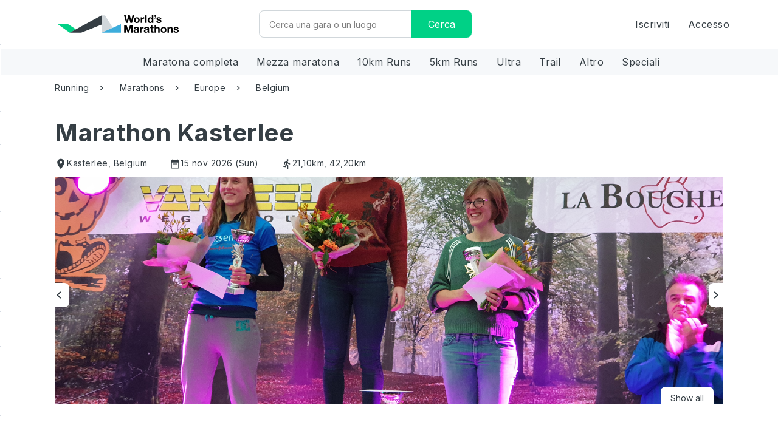

--- FILE ---
content_type: application/x-javascript
request_url: https://wmimg.azureedge.net/public/translations/it.js
body_size: 34987
content:
var lang = {"(hours, minutes, seconds)":"(ore, minuti, secondi)","(hours, minutes, seconds, milliseconds)":"(ore, minuti, secondi, millisecondi)","100 characters minimum":"Minimo 100 caratteri","17% + 3% payment service fee (Credit card, PayPal etc.)":"Tariffa per i servizi prestati del 17% + 3% (carta di credito, PayPal ecc.)","200 characters maximum":"200 characters maximum","24 hour cancellation policy":"Termini di cancellazione: 24 ore","3 or 4 digits usually found on the signature strip":"3 o 4 cifre che di solito si trovano nello spazio dedicato alla firma","A field will appear in the checkout where the customer can insert an optional donation amount if the customer would like to donate money to the cause you specified above.":"Durante il checkout apparirà un campo in cui il cliente può inserire un importo di donazione facoltativo se desidera donare denaro per la causa che hai specificato sopra.","Abandoned Orders":"Ordini abbandonati","Abkhazia":"Abkhazia","Accept {{firstName}}’s invite to join World's Marathons and you’ll get {{credit}} off your next race.":"Accetta l'invito di {{firstName}} a iscriversi a World's Marathons e riceverai uno sconto di {{credit}} per la tua prossima gara.","Accident, Injury":"Incidente, ferita","Account activation pending":"Attivazione dell'account in attesa","Activate":"Attiva","Activate donations":"Attiva donazioni","Activate donations to be able to collect money for a good cause from your customers when they place their order.":"Attiva le donazioni e raccogli denaro per una buona causa dai tuoi clienti quando effettuano l'ordine.","Activating...":"Attivazione...","Activation Status":"Attiva donazioniStato di attivazione","Activation pending":"Attivazione in sospeso","Active":"Attivo","Add":"Aggiungi","Add Calendar":"Aggiungi calendario","Add Communication":"Aggiungi comunicazione","Add Event Image":"Aggiungi un'immagine all'evento","Add Event Page":"Aggiungi pagina dell'evento","Add Group":"Aggiungi gruppo","Add New Schedule":"Aggiungi nuovo programma","Add New Ticket":"Aggiungi nuovo biglietto","Add Product":"Aggiungi prodotto","Add Tickets":"Aggiungi biglietti","Add Tour":"Aggiungi tour","Add Tour Calendar Synchronization":"Aggiungi sincronizzazione del calendario del tour","Add Tour Image":"Aggiungi immagine del tour","Add Tour Page":"Aggiungi pagina del tour","Add a description about yourself":"Aggiungi una descrizione su di te","Add a personal touch to your gift with a special message":"Aggiungi un tocco personale al buono con un messaggio speciale","Add and synchronize":"Aggiungi e sincronizza","Add available options":"Aggiungi opzioni disponibili","Add blackout day":"Aggiungi giorno di sospensione","Add custom field":"Aggiungi campo personalizzato","Add description":"Aggiungi descrizione","Add extra registration fields":"Aggiungi campi di registrazione aggiuntivi","Add friends' email addresses":"Aggiungi gli indirizzi email degli amici","Add more points of interest":"Aggiungi altri punti di interesse","Add more tickets":"Aggiungi altri biglietti","Add next years race!":"Aggiungi gara degli anni prossimi!","Add option":"Aggiungi opzione","Add participant manually":"Aggiungi partecipante manualmente","Add results":"Aggiungi risultati","Add schedule":"Aggiungi programma","Add split":"Aggiungi split","Add step":"Aggiungi passaggio","Add team member":"Aggiungi membro della squadra","Add the most recent result and start collecting all of your race results in one place.":"Aggiungi l'ultimo risultato e inizia a collezionare insieme tutti i tuoi risultati di gara.","Add time slot":"Aggiungi fascia oraria","Add to bucketlist":"Aggiungi alla Lista dei desideri","Add to order":"Aggiungi all'ordine","Add your most recent result":"Aggiungi il tuo ultimo risultato","Add-ons":"Extra","Add/edit schedule":"Aggiungi/Modifica programma","Added":"Aggiunto","Added/invited by organizer":"Aggiunto/invitato dall'organizzatore","Adding":"Aggiunta in corso","Additional Settings":"Impostazioni aggiuntive","Additional information collected upon registering":"Informazioni aggiuntive raccolte al momento della registrazione","Additional signup fields required <u>for all ticket types</u> upon registration":"Campi di registrazione aggiuntivi che sono necessari per <u>tutti i tipi di biglietto</u> al momento della registrazione","Addons":"Aggiunte","Address":"Indirizzo","Address line":"Indirizzo","Address not found":"Indirizzo non trovato","Advanced Settings":"Impostazioni avanzate","Adverse Weather":"Maltempo","Affiliate program":"Programma di affiliazione","Afghanistan":"Afghanistan","Africa":"Africa","After abandoned cart":"Dopo aver abbandonato il carrello","After publishing, a claimed event needs validation from World's Marathons to be made available on the platform.":"Dopo la pubblicazione, un evento rivendicato deve essere convalidato da World's Marathons per far sì che sia disponibile sulla piattaforma.","After tour ends":"Al termine del tour","After tour registration":"Dopo la registrazione al tour","Age":"Età","Age distribution":"Distribuzione per età","Age limit:":"Limite di età:","Aim high and challenge your limits":"Punta in alto e sfida i tuoi limiti","Albania":"Albania","Algeria":"Algeria","All":"Tutti","All changes saved":"Tutte le modifiche sono state salvate","All completed purchases through your personal link will make your next race ticket cheaper.":"Tutti gli acquisti completati tramite il tuo link personale ti faranno risparmiare sul biglietto della tua prossima gara.","All features in the Marketplace plan":"Tutte le funzionalità nel piano del Marketplace","All our credit card payments are securely handeled by Stripe. World's Marathons does not store any credit card information.":"Tutti i nostri pagamenti con carta di credito sono gestiti in modo sicuro da Stripe. World's Marathons non memorizza informazioni relative alle carte di credito.","All participants":"Tutti i partecipanti","All set!":"Tutto è pronto!","All set! Please check your email in a couple of minutes.":"Tutto è pronto! Controlla la posta tra un paio di minuti","All settings can be adjusted later":"Tutte le impostazioni possono essere adeguate in seguito","All tours":"Tutti i tour","All tours are connected to a calendar":"Tutti i tour sono collegati a un calendario","All tours are part of a group":"Tutti i tour fanno parte di un gruppo","All {{ $ctrl.countWithBib }} participants have BIB-numbers":"Tutti i {{$ctrl.countWithBib}} partecipanti sono muniti dei numeri bib","Amazing location":"Posizione straordinaria","American Samoa":"Samoa Americane","Amount":"Importo","Amount off":"Importo dello sconto","An email will be sent to the participant informing about the refund. It takes about 5-10 business days for the particpants to see the balance on their account.":"Un'email verrà inviata al partecipante per avvisarlo del rimborso. Sono necessari circa 5-10 giorni lavorativi affinché i partecipanti vedano il saldo sul proprio conto.","An email will be sent to the participant informing about the reschedule.":"Un'email verrà inviata al partecipante per informarlo del nuovo programma.","An event page is your public spot for all information about your event. Each event page can have multiple race dates - one for each year you host the event. Each page has it's own unique URL and will be discoverable on Google once it's verified by us at World's Marathons":"Una pagina dell'evento rappresenta il posto pubblico in cui si trovano tutte le informazioni che riguardano il tuo evento. Ogni pagina dell'evento può presentare diverse date nelle quali si svolge una gara, una per ciascun anno in cui ospiti l'evento. Ogni pagina ha il proprio URL univoco e sarà rintracciabile su Google dopo che l'avremo verificata su World's Marathons","And many more...":"E tanto altro ancora...","And much more!":"E altro ancora!","Andorra":"Andorra","Angola":"Angola","Anguilla":"Anguilla","Antarctica":"Antartide","Antigua and Barbuda":"Antigua e Barbuda","Apply":"Applica","April":"Aprile","Argentina":"Argentina","Armed Forces &amp; emergency Recall":"Forze armate e richiamo d'emergenza","Armenia":"Armenia","Aruba":"Aruba","As a guardian or parent to the underage registering participant I hereby confirm that he/she is allowed to participate in the event.":"In qualità di tutore o genitore del partecipante minorenne che si iscrive, con la presente confermo che ha il permesso di partecipare all'evento.","Ascension":"Ascensione","Asia":"Asia","Asphalt":"Asfalto","At World's Marathons we care about your privacy and your rights to your data.":"A World's Marathons teniamo alla tua privacy e ai diritti sui tuoi dati.","At World's Marathons we'll never misuse your data. We'll never sell your data to 3rd parties. We use your data to deliver a better experience to you. Please take a moment to read our Privacy Policy to learn more about how we use your data.":"In World's Marathons non faremo mai un utilizzo improprio dei tuoi dati. Non venderemo mai i tuoi dati a terzi. Utilizziamo i tuoi dati per offrirti un'esperienza migliore. Prenditi un momento per leggere la nostra Informativa sulla Privacy per saperne di più su come utilizziamo i tuoi dati.","At least one time slot is required":"È necessario inserire almeno una fascia oraria","August":"Agosto","Australia":"Australia","Australian External Territories":"Territori esterni australiani","Austria":"Austria","Availability":"Disponibilità","Avg. pace":"Media ritmo","Azerbaijan":"Azerbaigian","BIB":"Bib","Back":"Indietro","Back to Communications":"Torna alle comunicazioni","Back to Events":"Torna agli eventi","Back to Pricing":"Torna ai prezzi","Back to Tours":"Torna ai tour","Back to calendar":"Torna al calendario","Back to list":"Torna alla lista","Back to login":"Torna al login","Back to participant":"Torna al partecipante","Back to personal info":"Torna alle informazioni personali","Back to schedules":"Torna ai programmi","Back to settings":"Torna alle impostazioni","Back to tickets":"Torna ai biglietti","Bahamas":"Bahamas","Bahrain":"Bahrein","Bangladesh":"Bangladesh","Barbados":"Barbados","Base price":"Prezzo base","Be a part of our running community and meet like-minded runners around the world!":"Entra nella nostra comunità di maratoneti e incontra corridori come te nel mondo!","Be the first to write a review for this event!":"Puoi essere il primo a scrivere una recensione su questo evento!","Become a member":"Diventa un membro","Become an Affiliate":"Diventa un affiliato","Become an Affiliate!":"Diventa un affiliate!","Before tour starts":"Prima che inizi il tour","Belarus":"Bielorussia","Belgium":"Belgio","Belize":"Belize","Benin":"Benin","Bermuda":"Bermuda","Bhutan":"Bhutan","Bib/Startno":"Bib/Startno","Birth date":"Data di nascita","Birth day":"Giorno di nascita","Birth month":"Mese di nascita","Birth year":"Anno di nascita","Blackout days (days when your event is not available)":"Giorni di sospensione (giorni in cui il tuo evento non è disponibile)","Body preview":"Anteprima del corpo","Bolivia":"Bolivia","Book it now!":"Prenota subito!","Boost your ticket sales! Add your race tickets to our international Marketplace and reach runners all over the world!":"Incrementa le tue vendite di biglietti! Inserisci i tuoi biglietti della gara nel nostro Marketplace internazionale e raggiungerai i corridori di tutto il mondo!","Boost your ticket sales! Add your tour tickets to our international Marketplace and reach runners all over the world!":"Incrementa le tue vendite di biglietti! Inserisci i tuoi biglietti della tour nel nostro Marketplace internazionale e raggiungerai i corridori di tutto il mondo!","Bosnia and Herzegovina":"Bosnia ed Erzegovina","Botswana":"Botswana","Bouvet Island":"Isola Bouvet","Brazil":"Brasile","British Indian Ocean Territory":"Territorio britannico dell'Oceano Indiano","Browse to your video and copy the last part of the url as shown in the image below.":"Accedi al tuo video e copia l'ultima parte dell'URL come mostrato nella seguente immagine.","Brunei":"Brunei","Bucketlist":"Lista dei desideri","Bulgaria":"Bulgaria","Burkina Faso":"Burkina Faso","Burundi":"Burundi","Buy":"Acquista","Buy Ticket":"Acquista un biglietto","By activating your race you agree to Stripes {{terms}}":"Attivando la tua gara, accetti il {{terms}} \"Stripes\"","By adding your race tickets to World's Marathons international Marketplace you will reach runners from 150 countries!":"Inserendo i tuoi biglietti della gara nel Marketplace internazionale di World's Marathons raggiungerai i corridori di 150 paesi del mondo!","By clicking “YES” you provide permission for World's Marathons to send your name and booking information to Refund Protect in order to protect your transaction.":"Cliccando su \"SÌ\" darai il permesso a World's Marathons di inviare il tuo nome e le informazioni sulla prenotazione a Refund Protect per garantire la transazione.","By providing us with your phone number we will be able to get your event up and running even faster.":"Se ci comunicherai il tuo numero di telefono, potremo rendere la fruizione dell'evento ancora più rapida.","By signing up you agree to the {{terms}}":"Iscrivendoti accetti il {{terms}}","By signing up, I agree to World's Marathons {{terms}}":"Iscrivendomi, accetto {{terms}} di World's Marathons.","By signing up, I agree to World's Marathons {{terms}} and accept the {{org_terms}}.":"Iscrivendomi, accetto {{terms}} di World's Marathons e {{org_terms}}.","Calendar":"Calendario","Calendar iframe":"Calendario iframe","Calendar is required":"È necessario inserire il calendario","Cambodia":"Cambogia","Cameroon":"Camerun","Can be changed in general product info":"Può essere modificato nelle informazioni generali sul prodotto","Can buy additional tickets":"Può acquistare biglietti aggiuntivi","Canada":"Canada","Cancel":"Annulla","Cape Verde":"Capo Verde","Card number":"Numero di carta","Cayman Islands":"Isole Cayman","Central African Republic":"Repubblica Centrafricana","Chad":"Ciad","Challenge your friends!":"Sfida i tuoi amici!","Change":"cambia","Change display currency":"Cambia la valuta mostrata","Changes not published":"Modifiche non pubblicate","Changes saved but not published":"Modifiche salvate, ma non pubblicate","Charged to bank":"Addebito tramite banca","Charged to {{paymentBrand}} ••••{{paymentLast4}}":"Addebito tramite {{paymentBrand}} ••••{{paymentLast4}}","Check availability":"Verifica la disponibilità","Check out my Bucketlist!":"Guarda la mia Lista Dei Desideri!","Check out my Results!":"Dai un'occhiata ai miei risultati!","Check out my Reviews!":"Controlla le mie recensioni!","Check out my race results for {{event_title}}!":"Controlla i risultati delle mie gare per {{event_title}}!","Check out this race result for {{event_title}}!":"Controlla questo risultato di gara per {{event_title}}!","Check required fields":"Controlla i campi necessari","Cheerful crowds":"Folle esultanti","Cheers":"Saluti","Chile":"Cile","China":"Cina","Choose Calendar":"Scegli il calendario","Choose Tour":"Scegli il tour","Choose Tours":"Scegli i tour","Choose a Group Name":"Scegli il nome del gruppo","Choose a bank":"Scegli una banca","Choose another date":"Scegli un'altra data","Choose new date":"Scegli una nuova data","Choose one slot":"Scegli una fascia oraria","Christmas Island":"Isola di Natale","City":"Città","City of Residence":"Città di residenza","Claim result!":"Rivendica il risultato!","Claim this event!":"Rivendica questo evento!","Claim your spot":"Richiedi il tuo posto","Claiming...":"Rivendicazione in corso...","Clear":"Cancella","Clear results":"Cancella i risultati","Clear results for distance":"Cancella risultati in base alla distanza","Click change product image":"Clicca su modifica immagine del prodotto","Click here to add":"Clicca qui per aggiungere","Click here to add another image":"Clicca qui per aggiungere un'altra immagine","Click here to add tags":"Clicca qui per aggiungere tag","Click here to change route map":"Clicca qui per modificare la mappa del percorso","Click here to change video":"Clicca qui per modificare il video","Click on the link below to go to the official site of the race.":"Controlla il sito web ufficiale dell'evento per vedere se i biglietti sono disponibili lì","Click to activate":"clicca per attivare","Click to add":"Clicca per aggiungere","Click to add YouTube video":"Clicca per aggiungere video di YouTube","Click to change image":"Clicca per cambiare immagine","Click to deactivate":"Clicca per disattivare","Click to download":"Clicca per scaricare","Click to edit":"Clicca per modificare","Close":"Chiudi","Club":"Club","Cocos (Keeling) Islands":"Isole Cocos (Keeling)","Code":"Codice","Code in use":"Codice già utilizzato","Collect all your personal achievements":"Colleziona tutti i tuoi successi personali","Colombia":"Colombia","Comment":"Commenti","Comment to organizer":"Lascia un commento all'organizzatore","Communications":"Comunicazioni","Comoros":"Comore","Company":"Società","Complete your gift":"Completa il tuo buono","Confirm":"Dai la conferma","Confirm and import":"Conferma e importa","Confirm new password":"Conferma la nuova password","Congo":"Congo","Congo, The Democratic Republic of the":"Congo, Repubblica Democratica del","Congrats you are now all set up to sell even more tickets to your event. If you have any questions please don't hesitate to contact us at info@worldsmarathons.com.":"Congratulazioni, ora puoi vendere ancora più biglietti per il tuo evento. Se hai delle domande, non esitare a contattarci su customersuccess@worldsmarathons.com.","Congratulations! You successfully claimed your result!":"Complimenti! Hai rivendicato il tuo risultato!","Contact":"Contatto","Contact Phone":"Numero di telefono","Contact Us":"Contattaci","Contact details":"Dati di contatto","Continue":"Continua","Conversion":"Conversione","Converted":"Convertito","Cook Islands":"Isole Cook","Cool happenings around the event":"Evento ricco di sorprese","Copied!":"Copiato!","Copy":"Copia","Copy Race Event":"Copia evento della gara","Copy the code below and add it to where you want the calendar iframe to appear on your website, it will give your customers easy access to our calendar.":"Copia il codice qui sotto e aggiungilo nel punto in cui desideri che appaia l'iframe del calendario sul tuo sito. Fornirà ai tuoi clienti un facile accesso al nostro calendario.","Copy the code below and add it to where you want the gift certificate button to appear on your website, it will give your customers easy access to our gift certificate flow.":"Copia il codice qui sotto e aggiungilo nel punto in cui desideri che appaia il pulsante per il buono regalo sul tuo sito. Questo permetterà ai tuoi clienti un facile accesso al nostro sistema di buoni regalo.","Copy the code below and add it to where you want the register button to appear on your website, it will give your customers easy access to our registration flow.":"Copia il codice qui sotto e inseriscilo nel punto in cui desideri venga visualizzato il pulsante per iscriversi sul tuo sito web: consentirà ai tuoi clienti di accedere facilmente al nostro flusso di iscrizioni.","Copy to clipboard: Ctrl+C, Enter":"Copia negli appunti: Ctrl+C, Enter","Costa Rica":"Costa Rica","Could not send receipt":"Impossibile inviare ricevuta","Could not upload file":"Impossibile caricare il file","Country":"Paese","Country code":"Codice del paese","Country code is required":"Il codice del paese è obbligatorio","Country of Residence":"Paese di residenza","Coupon":"Coupon","Coupon Code":"Codice Coupon","Coupon discount":"Coupon sconto","Coupons":"Coupons","Course":"Percorso","Create a user to get started earning credits":"Crea un utente per iniziare a guadagnare crediti","Create an account to become an affiliate!":"Crea un account per diventare un affiliato!","Create coupon":"Crea coupon","Create new communication for the abandoned cart:":"Crea una nuova comunicazione per il carrello abbandonato:","Create next years event":"Crea un evento per l'anno prossimo","Create race":"Crea una gara","Create result":"Crea risultato","Create tour":"Crea un tour","Create your first coupon":"Crea il tuo primo coupon","Create your free account now by choosing a password!":"Crea il tuo account gratuito adesso scegliendo una password!","Credit card":"Carta di credito","Credits":"Crediti","Credits discount":"Sconto per l'utilizzo dei crediti","Croatia":"Croazia","Cuba":"Cuba","Curacao":"Curacao","Currency":"Valuta","Currency in which you sell your tickets":"Valuta in cui vendi i tuoi biglietti","Current Price":"Prezzo attuale","Current credit balance":"Saldo attuale","Custom Pricing":"Prezzi personalizzati","Custom Tour ticket":"Biglietto per tour personalizzato","Custom field type":"Tipologia di campo personalizzato","Customer Support Email":"Email Assistenza Clienti","Customizable registration forms":"Moduli di registrazione personalizzabili","Cyprus":"Cipro","Czech Republic":"Repubblica Ceca","Côte d’Ivoire":"Costa d’Avorio","Dashboards for market segmentation":"Dashboard per la segmentazione del mercato","Date":"Data","Date can't be change prior to 15 days before the event.":"La data non può essere modificata prima di 15 giorni dall'evento.","Date limit":"Data limite","Date of Birth":"Data di nascita","Day":"Giorno","Deactivate":"Disattiva","Deactivating...":"Disattivazione...","Deals and discounts when booking through us":"Offerte e sconti se prenoti tramite il nostro sito","December":"Dicembre","Delete":"Elimina","Delete Waiver":"Elimina liberatoria","Delete calendar":"Elimina calendario","Delete group":"Elimina gruppo","Delete product":"Elimina prodotto","Delete schedule":"Elimina programma","Delete template":"Elimina modello","Delete ticket":"Elimina biglietto","Denmark":"Danimarca","Description":"Descrizione","Diego Garcia":"Diego Garcia","Difficulty":"Difficoltà","Disable donations":"Disabilita donazioni","Discount":"Sconto","Distance":"Distanza","Distance already has results uploaded. Clear results to make a new upload.":"La distanza ha già dei risultati caricati. Cancella i risultati per caricarne di nuovi.","Distance is required":"La distanza è obbligatoria","Distances":"Distanze","Distances measure type":"Tipo di misura delle distanze","Division":"Divisione","Djibouti":"Gibuti","Dominica":"Dominica","Dominican Republic":"Repubblica Dominicana","Donation":"Donazione","Donation value in:":"Valore della donazione in:","Donations":"Donazioni","Done":"Fatto","Download":"Scarica","Download Excel":"Scarica Excel","Download reports for":"Scarica rapporto per","Draft":"Draft","Dropdown":"A discesa","Dropped":"Archiviato","Early Bird discount":"Sconto speciale","Early bird tickets":"Biglietti per i primi iscritti","Earn credits by promoting your favourite race.":"Guadagna crediti promuovendo la tua gara preferita.","East Timor":"Timor Est","Easter Island":"Isola di Pasqua","Ecuador":"Ecuador","Edit":"Modifica","Edit Group":"Modifica gruppo","Edit Product":"Modifica prodotto","Edit donations":"Modifica donazioni","Edit event page":"Modifica la pagina dell'evento","Edit profile":"Modifica profilo","Edit result":"Modifica risultato","Edit tour page":"Modifica la pagina del tour","Editable landing page hosted on World's Marathons":"Landing page modificabile ospitata su World's Marathons","Egypt":"Egitto","El Salvador":"El Salvador","Email":"Email","Email Notifications":"Notifiche email","Email Sent":"Email inviata","Email has been sent!":"Se questo indirizzo email è registrato nel nostro database, riceverai un collegamento per reimpostare la tua password.","Email to send notifications to":"Email a cui inviare notifiche","End Date":"Data di fine","Entity":"Ente","Entity:":"Ente:","Equatorial Guinea":"Guinea Equatoriale","Eritrea":"Eritrea","Estonia":"Estonia","Ethiopia":"Etiopia","Europe":"Europa","Event":"Evento","Event Color":"Colore dell'evento","Event Date":"Data dell'evento","Event Date is required":"La data dell'evento è obbligatoria","Event Description":"Descrizione dell'evento","Event Description is required":"La descrizione dell'evento è obbligatoria","Event Details":"Dettagli dell'evento","Event Image":"Immagine dell'evento","Event Location":"Luogo dell'evento","Event Location is required":"La posizione dell'evento è obbligatoria","Event Name is required":"Il nome dell'evento è obbligatorio","Event Title":"Titolo dell'evento","Event full date":"Data completa dell'evento","Event invite url":"URL d'invito all'evento","Event is required":"È necessario inserire l'evento","Event time":"Orario dell'evento","Event url":"URL dell'evento","Events in this group":"Eventi in questo gruppo","Excellent":"Eccellente","Exit onboarding":"Uscita dall'avviamento","Extras":"Extra","Extreme":"estremo","Falkland Islands (Malvinas)":"Isole Falkland (Malvinas)","Faroe Islands":"Isole Faroe","Fast track":"Percorso veloce","Features":"Funzionalità","February":"Febbraio","Female":"Donna","Fiji":"Figi","File":"File","File Download":"Scarica il file","Filter by group:":"Filtra per gruppo:","Find out where your runners come from!":"Scopri da dove provengono i tuoi corridor!","Find the plan that's right for you":"Trova il piano giusto per te","Find your next race":"Trova la tua prossima gara","Find your race":"Trova la gara","Finish":"Traguardo","Finish line Address":"Indirizzo del traguardo","Finished":"Finito","Finishing time":"Tempo stabilito","Finland":"Finlandia","First Name":"Nome","First and last name":"Nome e cognome","First row contains headers.":"La prima riga contiene intestazioni.","Flat":"piatta","Follow":"segui","Follow All":"Segui tutti","Follow your friends":"Segui i tuoi amici","Following":"seguito","Following All":"Seguiti tutti","Food Preference":"Preferenze alimentari","Food preference in case you serve food during or around the race":"Preferenze alimentari nel caso in cui venisse servito del cibo prima, durante o dopo la gara","France":"Francia","Free":"Gratuito","Free admission":"Ingresso libero","Free for free tickets":"Gratuito per i biglietti gratuiti","Free race":"Gara gratuita","Free ticket":"Biglietto gratuito","French Antilles":"Antille francesi","French Guiana":"Guiana Francese","French Polynesia":"Polinesia Francese","French Southern Territories":"Territori della Francia del sud","Frequently Asked Questions":"Domande Frequenti","Friends on World's Marathons":"Amici su World's Marathons","From":"Da","From Email":"Dall'email","From {{ageLimit}} to {{ageLimitMax}} years old":"Da {{ageLimit}} a {{ageLimitMax}} anni","From {{ageLimit}} years old":"Da {{ageLimit}} anni","Full":"Completa","Full Marathon":"Maratona completa","Full birth date":"Data di nascita completa","Full name":"Nome e cognome","Gabon":"Gabon","Gambia":"Gambia","Gender":"Genere","Gender split":"Ripartizione in base al genere","General":"Generale","Generate BIB-numbers":"Genera numeri bib","Georgia":"Georgia","Germany":"Germania","Get Started Free":"Inizia gratuitamente","Get Started!":"Per iniziare!","Get certificate!":"Ricevi il certificato!","Get notified when the tickets for <strong>{{ $ctrl.title }}</strong> are available!":"Ricevi una notifica quando i biglietti per <strong>{{ $ctrl.title }}</strong> sono disponibili!","Get started collecting credits for FREE!":"Inizia ad accumulare crediti GRATUITAMENTE!","Get started with next years event":"Inizia con l'evento per i prossimi anni","Get {{credits}} off your next race ticket!":"Ottieni {{credits}} sul biglietto della tua prossima gara!","Get {{discount}}% discount on your ticket by validating your Miles+Bonus member ID":"Ottieni uno sconto del {{discount}}% sul tuo biglietto convalidando le tue Miglia percorse+ID Membro bonus","Ghana":"Ghana","Gibraltar":"Gibilterra","Gift certificate":"Buono regalo","Gift certificate button":"Pulsante per il buono regalo","Give as a gift":"Invia come regalo","Give your event a short distinct name in English and press then \"Enter\".":"Dai al tuo evento un breve nome in italiano e premi \"Invio\".","Go to Registration":"Vai all'iscrizione","Go to consent screen":"Vai alla schermata di consenso","Go to race page":"Vai alla pagina della gara","Go to your profile":"Vai al tuo profilo","Good to know!":"Buono a sapersi!","Google Calendar":"Google Calendario","Grass":"Erba","Great route":"Ottimo percorso","Greece":"Grecia","Greenland":"Groenlandia","Grenada":"Grenada","Group":"Gruppo","Groups":"Gruppi","Guadeloupe":"Guadalupa","Guam":"Guam","Guatemala":"Guatemala","Guernsey":"Guernsey","Guinea":"Guinea","Guinea-Bissau":"Guinea-Bissau","Guyana":"Guyana","Haiti":"Haiti","Half":"Mezza","Half Marathon":"Mezza Maratona","Heard Island and Mcdonald Islands":"Isola Heard e isole Mcdonald","Here you'll find the gender balance of your race!":"Qui troverai l'equilibrio di genere della tua gara!","Hi there! We care about your data":"Ciao! Ci preoccupiamo per i tuoi dati","Hi there! We were not able to reset your password. Please try again.":"Ciao! Non è stato possibile reimpostare la password. Riprova.","Hilly":"collinare","Holy See (Vatican City State)":"Santa Sede (Stato della Città del Vaticano)","Honduras":"Honduras","Hong Kong":"Hong Kong","Hour is required":"È necessario inserire l'ora","How we use your data safely":"Come usiamo i tuoi dati in modo sicuro","Hungary":"Ungheria","I Accept and continue":"Accetto e continuo","I agree to the {{terms}}":"Accetto i {{terms}}","I agree to the {{terms}} and {{org_terms}}":"Accetto i {{terms}} e la {{org_terms}}","I also love cookies":"Anche a me piacciono i cookie","I certify that this review is based on my own experience and is my genuine opinion of this race, and that I have no personal or business relationship with this event, and have not been offered any incentive or payment originating from the organization to write this review. I understand that World's Marathons has a zero-tolerance policy on fake reviews.":"Dichiaro che questa recensione si basa sulla mia esperienza personale ed è la mia sincera opinione su questa gara, che non ho relazioni personali o commerciali con questo evento e che non mi sono stati offerti incentivi o pagamenti dall'organizzazione per scrivere questa recensione. Prendo atto che World's Marathons ha una politica di tolleranza zero per le recensioni false.","I have downloaded the file":"Ho scaricato il file","I have read and accept World's Marathons {{terms}} and {{privacy}} and consent to the processing of personal data.":"Ho letto e accetto i World's Marathons {{terms}} e {{privacy}} e acconsento al trattamento dei dati personali.","I have read and accept {{waiver}}.":"Ho letto e accetto {{waiver}}.","I have read and agree to World's Marathons {{terms}}, {{privacy}} and accept the {{org_agreement}}.":"Ho letto e accetto i {{terms}}, {{privacy}} di World's Marathons e accetto il {{org_agreement}}.","I just finished {{event_title}}":"Ho appena finito {{event_title}}","I just finished {{event_title}} in {{time}}":"Ho appena finito {{event_title}} in {{time}}","I only want to buy a race ticket":"Voglio comprare solamente un biglietto per la gara","I want to figure it out myself":"Ci penso io","ID or Passport number":"Numero della carta d'identità del passaporto","Iceland":"Islanda","If there is no specific meeting point just setup a central location in your city":"In assenza di un punto d'incontro specifico, basta impostare una posizione centrale nella città","If you create a user profile you can collect credits to get a discount on your future purchases.":"Se crei un utente, puoi accumulare crediti per ottenere uno sconto sui tuoi acquisti futuri.","If you have any questions please reach out at":"Se hai domande, contattaci su","If you have any questions you are more than welcome to contact us at:":"In caso di domande, non esitare a contattarci a:","If you utilize World's Marathons Marketplace you will receive a transfer (the full balance minus our commission) within 10 days after the event. For a smaller fee, you can request more regular bank transfers.":"Se utilizzi il Marketplace World's Marathons riceverai un trasferimento (il saldo completo meno la nostra commissione) entro 10 giorni dall'evento. Per una tariffa minore, è possibile richiedere trasferimenti bancari più regolari.","Image too large. Use an image less than 5MB":"Immagine troppo grande. La dimensione dell'immagine non deve superare i 5 MB","Immediately":"Subito","Import is done!":"Importazione completata!","Important information":"Informazioni importanti","Imported":"Importati","Importing results. Please wait...":"Importazione dei risultati. Attendere...","In case of emergency":"In caso di emergenza","In case of emergency (ICE) contact":"In caso di emergenza contattare","In order for us to help you sell your tickets you need to activate your account.":"Affinché possiamo aiutarti a vendere i biglietti, è necessario che attivi il tuo account.","In the meantime, please help fellow runners by writing a review about this race.":"Nel frattempo, aiuta gli altri corridori scrivendo una recensione su questa gara.","Inactive":"Non attivo","Included in ticket fee":"Incluso nel prezzo del biglietto","Including the runner in the pre-race communication":"Compreso il corridore nella comunicazione pre-gara.","India":"India","Individual":"Individuale","Indonesia":"Indonesia","Info":"Info","Information":"Informazione","Instantly reach an international audience of runners":"Raggiunge istantaneamente un pubblico internazionale di corridori","Integrated Register-button to add on your existing site":"Pulsante di registrazione integrato da aggiungere sul tuo sito","Integrations":"Integrazioni","Invalid":"Non valido","Invalid file":"File non valido","Invitation pending":"Invito in attesa","Invite":"Invita","Invite Friends by Email":"Invita i tuoi amici via email","Invite a Friend":"Invita un amico","Invite friends to join you on World's Marathons and earn {{$ctrl.credit}} for your first Marathon!":"Invita gli amici su World's Marathons e guadagna {{$ctrl.credit}} per la tua prima gara!","Invites sent!":"Gli inviti sono stati inviati!","Iran":"Iran","Iraq":"Iraq","Ireland":"Irlanda","Isle of Man":"Isola di Man","Israel":"Israele","It is easy-peasy! Just click the link below and we will get in touch with you within 24 hours to guide you through the rest.":"È facile facile! È sufficiente che clicchi sul link qui sotto e ti contatteremo entro 24 ore per guidarti in tutto il resto.","It's always better to run with friends":"È più divertente correre con gli amici","It's easy to get started selling tickets for next year. Just set a new date and select the tickets you want for next years event and you will be selling tickets in no time!":"È facile iniziare a vendere i biglietti per il prossimo anno. Basta solo che stabilisci una nuova data e selezioni i biglietti che desideri per l'evento dell'anno prossimo e inizierai a venderli in men che non si dica!","It's ok to send me emails with deals and discounts for events on World's Marathons.":"Acconsento all'invio di email con offerte e sconti relativi ad eventi World's Marathons.","Italy":"Italia","Jamaica":"Giamaica","January":"Gennaio","Japan":"Giappone","Jersey":"Jersey","Join me in {{event_title}}":"Iscrivimi a {{event_title}}","Join us":"Unisciti a noi","Jordan":"Giordania","July":"Luglio","June":"Giugno","Jury Services":"Servizi di giuria","Just checking":"Stiamo controllando","Just fill in your details below and claim your spot in the event.":"Inserisci qui sotto le tue informazioni per richiedere il tuo posto all'evento.","Kazakhstan":"Kazakistan","Kenya":"Kenya","Kiribati":"Kiribati","Kosovo":"Kosovo","Kuwait":"Kuwait","Kyrgyzstan":"Kirghizistan","Label":"Etichetta","Language":"Lingua","Laos":"Laos","Last Name":"Cognome","Last Synchronized At":"Ultima sincronizzazione il","Latest orders":"Ordini recenti","Latvia":"Lettonia","Learn how to get credits":"Scopri come guadagnare crediti","Learn how!":"Scopri come!","Learn more about":"Ulteriori informazioni su","Learn more about {{plan}}":"Ulteriori informazioni su {{plan}}","Leave blank for no age limit":"lascia il campo vuoto per non impostare limiti di età","Leave blank for no maximum participants.":"Lascia vuoto per non mettere limiti al numero massimo di partecipanti","Leave blank to keep the rule going.":"Lascia in bianco per mantenere attiva la regola.","Leave blank to start selling immediately.":"Lascia il campo vuoto per iniziare a vendere immediatamente.","Leave blank to stop selling on the race day.":"Lascia il campo vuoto per interrompere la vendita il giorno della gara.","Leave registrations open until the event starts after first registration":"Lascia aperte le registrazioni fino all'avvio dell'evento dopo la prima registrazione","Lebanon":"Libano","Lesotho":"Lesotho","Let's get started by adding products!":"Iniziamo aggiungendo prodotti!","Let's get started! We would":"Iniziamo! Ci piacerebbe","Let's sign you up":"Iscriviti","Leverage our user base for marketing":"Sfrutta il nostro bacino d'utenza per il marketing","Liberia":"Liberia","Libya":"Libia","Liechtenstein":"Liechtenstein","Limit of tickets available":"Limite di biglietti disponibili","Lithuania":"Lituania","Local Start Time":"Ora locale di inizio","Local start time:":"Ora locale di inizio:","Local start time: {{product.localStartTime}}":"Ora locale di inizio: {{product.localStartTime}}","Location":"Posizione","Log In":"Accesso","Log in with Facebook":"Accedi con Facebook","Login":"Accedere","Login to auto-fill your details":"Accedi per la compilazione automatica dei tuoi dati","Logout":"Esci","Looks like the organizer still hasn't uploaded any results.":"Sembra che l'organizzatore non abbia ancora caricato alcun risultato.","Looks like you don't have any credits yet!":"Sembra che tu non abbia ancora alcun credito!","Looks like you don't have any events in your bucketlist yet! Search below to add your first event.":"Sembra che tu non abbia ancora degli eventi nella tua lista dei desideri! Cerca qui sotto per aggiungere il tuo primo evento.","Looks like you haven't added any coupons yet":"Sembra che tu non abbia ancora aggiunto coupon","Looks like you haven't added any results yet.":"Sembra che tu non abbia ancora aggiunto alcun risultato.","Looks like you haven't written any reviews yet.":"Sembra che tu non abbia ancora scritto recensioni.","Looks like {{ $ctrl.userFullname }} doesn't have any events in it's bucketlist yet!":"Sembra che {{$ctrl.userFullname}} non abbia ancora degli eventi nella sua lista dei desideri!","Looks like {{ $ctrl.userFullname }} hasn't written any reviews yet!":"Sembra che {{ $ctrl.userFullname }} non abbia ancora scritto recensioni!","Looks like {{$ctrl.userFullname}} hasn't added any results yet!":"Sembra che {{$ctrl.userFullname}} non abbia ancora aggiunto alcun risultato!","Luxembourg":"Lussemburgo","Macao":"Macao","Macedonia":"Repubblica di Macedonia","Madagascar":"Madagascar","Maintaining and developing the digital platform":"Manutenzione e sviluppo della piattaforma digitale","Make full refund":"Fai un rimborso completo","Make your event live!":"Crea il tuo evento dal vivo!","Malawi":"Malawi","Malaysia":"Malesia","Maldives":"Maldive","Male":"Uomo","Mali":"Mali","Malta":"Malta","Marathon":"Maratona","March":"Marzo","Marshall Islands":"Isole Marshall","Martinique":"Martinica","Mauritania":"Mauritania","Mauritius":"Mauritius","Max Participants":"Numero massimo di partecipanti","Max Participants must be greater than 0":"Il numero massimo di partecipanti deve essere maggiore di 0","Max redemptions":"Riscatti massimi","Max registrations have been reached for this date":"È stato raggiunto il numero massimo di registrazioni per questa data","Max. Age Limit":"Max. Limite di età","Maximum Participants":"Numero massimo di partecipanti","Maximum distance":"Distanza massima","May":"Maggio","Mayotte":"Mayotte","Meanwhile please add some products.":"Nel frattempo, aggiungi alcuni prodotti, per favour.","Measures":"Misure","Medical Condition":"Problemi di salute","Medical certificate":"Certificato medico","Meeting point":"Punto d'incontro","Message to participant":"Messaggio al partecipante","Metric":"Metrico","Mexico":"Messico","Micronesia":"Micronesia","Midway Island":"Isole Midway","Miles":"miglia","Miles+Bonus member ID:":"Miglia percorse+ID Membro bonus:","Min Participants":"Numero min partecipanti","Min. Age Limit":"Min. Limite di età","Minimize settings":"Minimizza le impostazioni","Minimum Participants":"Numero minimo di partecipanti","Minimum donation amount":"Importo minimo della donazione","Minimum participant count":"Numero minimo di partecipanti","Minimum width 900px, Landscape format, maximum 6 images":"Larghezza minima 900 px, formato orizzontale, massimo 6 immagini","Minute is required":"È necessario inserire un minuto","Mixed":"Mista","Moldova":"Moldavia","Monaco":"Monaco","Mongolia":"Mongolia","Montenegro":"Montenegro","Month":"Mese","Montserrat":"Montserrat","More":"di più","More info":"Ulteriori informazioni","More options":"Altre opzioni","Morocco":"Marocco","Move up":"Sposta in su","Mozambique":"Mozambico","Mud":"Fango","Multi-Choice":"Scelta multipla","Multilingual checkout flow":"Flusso di pagamento multilingue","Multiple payment options, Visa, MasterCard, Amex, PayPal, iDeal, Multibanco":"Più opzioni di pagamento, Visa, MasterCard, Amex, PayPal, iDeal, Multibanco","Multiple sheets where found in the file. Please select the one with the results.":"Fogli multipli trovati nel file. Seleziona quello con i risultati.","My Transactions":"Le mie transazioni","Myanmar":"Birmania","Name":"Nome","Name of your organization":"Nome della tua organizzazione","Name of your race":"Nome della tua gara","Name, email":"Nome, email","Namibia":"Namibia","Nationalities":"Nazionalità","Nationality":"Nazionalità","Nauru":"Nauru","Nepal":"Nepal","Netherlands":"Paesi Bassi","Netherlands Antilles":"Antille Olandesi","New Caledonia":"Nuova Caledonia","New Password":"Nuova password","New Zealand":"Nuova Zelanda","Newsletter":"Newsletter","Next":"Successivo","Next race":"Gara successiva","Nicaragua":"Nicaragua","Niger":"Niger","Nigeria":"Nigeria","Niue":"Niue","No":"No","No Thanks":"No, grazie","No credits yet.":"Ancora nessun credito.","No data yet.":"Nessun dato presente.","No events yet.":"Nessun evento per ora.","No file":"Nessun file","No followers for now":"Nessun follower al momento","No groups yet.":"Nessun gruppo al momento.","No orders yet.":"Ancora nessun ordine.","No participants yet.":"Nessun partecipante al momento.","No products selected":"Nessun prodotto selezionato","No results found for the current filter.":"Nessun risultato trovato con il filtro attualmente impostato.","No results found.":"Nessun risultato trovato.","No templates yet.":"Nessun modello al momento.","No thanks I don't want more money":"No grazie, non voglio altri soldi","No tickets selected":"Nessun biglietto selezionato","No tours yet.":"Nessun tour al momento.","No transactions yet.":"Nessuna transazione presente.","None":"Nessuno","Norfolk Island":"Isola Norfolk","North America":"Nord America","North Korea":"Corea del Nord","Northern Mariana Islands":"Isole Marianne Settentrionali","Norway":"Norvegia","Not completed by runner.":"Non completato dal corridore.","Not following any users":"Nessun utente seguito","Not set":"Non impostato","Not too crowded":"Non troppo affollato","Note":"Nota","Notify me!":"Inviami notifiche","November":"Novembre","Number of participants from {{country}}: {{count}}":"Numero di partecipanti da {{country}}: {{count}}","OR":"o","October":"Ottobre","Official Site":"Sito ufficiale","Official Website":"Sito web ufficiale","Ok":"Ok","Oman":"Oman","On your bucketlist":"Nella tua Lista dei desideri","One day event":"Evento di un giorno","Open registrations period":"Periodo di apertura delle registrazioni","Option":"Opzione","Option name":"Nome dell'opzione","Optional":"Opzionale","Options":"Opzioni","Order":"Ordine","Order Abandoned Status":"Stato di abbandono dell'ordine","Order Date":"Data dell'ordine","Order Ref.":"Rif. ordine","Order Reference":"Riferimento dell'ordine","Order Status":"Stato dell'ordine","Order Url":"Url dell'ordine","Order Value":"Valore dell'ordine","Order abandoned Url":"Url dell'ordine abbandonato","Order management (Refunds, Discounts and Coupon codes)":"Gestione degli ordini (rimborsi, sconti e codici coupon)","Order participant count":"Conteggio dei partecipanti dell'ordine","Order reference, email":"Riferimento dell'ordine, email","Orders":"Ordini","Organization Name":"Nome dell'organizzazione","Organizer Contact Details":"Informazioni di contatto dell'organizzatore","Organizer agreement":"Accordo con l'Organizzatore","Other":"Altro","Other Product":"Altro prodotto","Other product available in checkout.":"Altro prodotto disponibile nella pagina di pagamento.","Our Customer Success Team will contact you to discuss how we can help your event in the best way. Please start adding information about your event in the meantime.":"La nostra Squadra del Customer Success ti contatterà per supportare il tuo evento nel migliore dei modi. Nel frattempo, inizia ad aggiungere informazioni sul tuo evento.","Our promise to You":"Il nostro impegno","Our suggestions":"I nostri consigli","Overseeing and hosting the actual event":"Supervisionare e ospitare l'evento","Pace":"Andatura","Pace (Min/Km)":"Andatura (Min/Km)","Pace (Min/Miles)":"Andatura (Min/Miles)","Package Deals":"Pacchetti completi","Page":"Pagina","Pakistan":"Pakistan","Palau":"Palau","Palestinian Territory, Occupied":"Territorio Palestinese, Occupato","Panama":"Panamá","Papua New Guinea":"Papua Nuova Guinea","Paraguay":"Paraguay","Participant":"Partecipante","Participant management (Bib generation, Edit information)":"Gestione dei partecipanti (generazione di pettorine, modifica delle informazioni)","Participants":"Partecipanti","Participants per race":"Partecipanti per gara","Password":"Password di accesso","Password changed successfully!":"Password modificata correttamente!","Pay securely now":"Paga in modo sicuro ora","PayPal payment has been cancelled.":"Il pagamento via PayPal è stato annullato.","Payed Amount":"Importo versato","Payment":"Pagamento","Payment Status":"Stato del pagamento","Percent off":"Percentuale di sconto","Personal info":"Informazioni personali","Peru":"Perù","Philippines":"Filippine","Phone":"Telefono","Phone number is required":"Il numero di telefono è obbligatorio","Pick a date":"Scegli una data","Pitcairn":"Pitcairn","Place":"Piazzamento","Place (Division)":"Piazzamento (Divisione)","Place (Gender)":"Piazzamento (Genere)","Placement":"Piazzamento","Please add one by clicking add results":"Aggiungine una cliccando su Aggiungi risultati","Please choose a valid Bank.":"Seleziona una banca valida.","Please enter a valid Miles+Bonus member ID":"Inserisci un numero di Miglia percorse+ID Membro bonus valido","Please fill in and send to the organizers prior to the event.":"Una volta compilato, invialo agli organizzatori prima dell'inizio dell'evento","Please fill in your Miles+Bonus member ID, in order to earn award miles upon completion of your race.":"Inserisci le Miglia percorse+ID Membro bonus per avere la possibilità di accumulare miglia al completamento della gara","Please hold on while we are generating the BIB-numbers":"Attendi, per favore, stiamo generando i numeri bib","Please hold on while we are processing your order":"Stiamo elaborando il tuo ordine, un attimo di pazienza","Please log in or register to claim {{event_title}}":"Effettua l'accesso o iscriviti per reclamare {{event_title}}","Please make sure all fields are filled.":"Assicurati di aver compilato tutti i campi.","Please make sure all required fields are filled.":"Assicurati di compilare tutti i campi obbligatori.","Please note that your Name must match exactly the one in your Miles+Bonus account":"Attenzione: il nome deve corrispondere esattamente a quello dell'account per le Miglia percorse+ID Membro bonus","Please select a participant":"Seleziona un partecipante","Please select an option":"Seleziona un'opzione","Please select if you want to add a refund protection.":"Seleziona se desideri aggiungere la protezione del pagamento.","Please select the data for each column. Leave the \"Not set\" option to <strong>skip</strong> import of the column.":"Seleziona i dati per ogni colonna. <strong>Lascia l'opzione</strong> \"Non impostato\" se non desideri importare la colonna.","Please select the distance below to upload your XLSX-file with the results for the selected distance.":"Seleziona la distanza in basso per caricare il file XLSX con i risultati per la distanza selezionata.","Please select the event's time zone":"Seleziona il fuso orario dell'evento","Please select which tickets you want to sell for your next race (can be edited later)":"Ti preghiamo di selezionare i biglietti che desideri vendere per la tua prossima gara (potrai anche modificarli in seguito)","Please select which tickets you want to sell for your next tour (can be edited later)":"Seleziona quali biglietti vuoi vendere per il prossimo tour (può essere modificato in seguito)","Please sign up to claim your result":"Iscriviti per rivendicare il tuo risultato","Please sign up to follow authors!":"Iscriviti per seguire gli autori!","Please sign up to get notified!":"Iscriviti per ricevere le notifiche!","Please sign up to request the results! The moment the results are available we will notify you.":"Iscriviti per richiedere i risultati! Verrai informato non appena i risultati saranno disponibili.","Please specify what the the runners get when they participate in your event. For instance it could be a T-shirt, a medal etc. This information will show up in the checkout flow.":"Specifica cosa ottengono i corridori partecipando al tuo evento. Ad esempio potrebbe essere una maglietta, una medaglia, ecc. Queste informazioni appariranno nel checkout.","Please tell the organizer why you loved it!":"Per favore, spiega all'organizzatore perché ti è piaciuto così tanto!","Please wait":"Attendere","Poland":"Polonia","Poor":"Scarso","Popular Events":"Eventi popolari","Portugal":"Portogallo","Power your race by using our full event registration system.":"Alimenta la tua gara utilizzando il nostro sistema di registrazione degli eventi.","Pre-existing Medical Condition":"Patologia preesistente","Pregnancy Related Conditions":"Condizioni relative alla gravidanza","Preview":"Anteprima","Preview page":"Pagina di anteprima","Price":"Prezzo","Price activation date":"Data di attivazione del prezzo","Price is required":"Il prezzo è obbligatorio","Price per extra ticket":"Prezzo per biglietto aggiuntivo","Price per extra {{measure}}":"Prezzo per {{measure}} extra","Price steps":"Gradini di prezzo","Price steps for early bird pricing":"Scaglioni di prezzo per le tariffe early bird","Pricing":"Prezzi","Privacy Policy":"Informativa sulla Privacy","Private Vehicle Failure":"Guasto del veicolo privato","Product":"Prodotto","Product Type":"Tipo di prodotto","Product info":"Informazioni sul prodotto","Product options":"Opzioni per il prodotto","Product options will be displayed as a dropdown list in the checkout.":"Le opzioni del prodotto saranno visualizzate in un elenco a discesa nella pagina di pagamento.","Product's distances will be shown in:":"Le distanze del prodotto verranno mostrate in:","Products":"Prodotti","Promoting and selling tickets to the event":"Promozione e vendita di biglietti per l'evento","Publish":"Pubblica","Publish Status":"Pubblica stato","Publish event":"Pubblica un evento","Publish page":"Pubblica la pagina","Published":"Pubblicata","Publishing":"Pubblicazione in corso","Puerto Rico":"Porto Rico","Qatar":"Qatar","Quick facts":"In breve","Race":"Gara","Race Date":"Data della gara","Race Date is required":"La data della gara è obbligatoria","Race Ticket":"Biglietto di gara","Race day has passed!":"Il giorno della gara è passato!","Race organizer":"Organizzatore della gara","Race type":"Tipo di gara","Re-synchronize now":"Risincronizza ora","Reach international runners":"Raggiungi i corridori internazionali","Reach more international runners! ??":"Raggiungi più corridori internazionali! 🚀","Read more":"Scopri di più","Read the terms":"Leggi le condizioni","Reason":"Motivo","Receive an email every time someone successfully registers to your race. You can add multiple email addresses by separating them with a comma ,":"Ricevi un'email ogni volta che qualcuno si iscrive correttamente alla tua gara. Puoi aggiungere più indirizzi email separandoli con una virgola ,","Receive an email every time someone successfully registers to your tour. You can add multiple email addresses by separating them with a comma ,":"Ricevi un'email ogni volta che qualcuno si registra al tuo tour. Si possono aggiungere più indirizzi email separandoli con una virgola ,","Recipient's Email":"Email del destinatario","Recipient's Name":"Nome del destinatario","Recurrence":"Ricorrenza","Redeem by":"Riscatta entro il","Redeemed":"Riscattato","Redundancy":"Ridondanze","Reference":"Riferimento","Reference:":"Riferimento:","Referrer":"Referente","Refund Insurance":"Rimborso dell'assicurazione","Refund Protection":"Protezione del pagamento","Refund order":"Rimborso dell'ordine","Refunded":"Rimborsato","Regenerate BIB-numbers":"Genera di nuovo numeri bib","Register":"Iscriviti","Register button":"Pulsante di iscrizione","Register here":"Iscriviti qui","Register now":"Iscriviti ora","Register now!":"Iscriviti ora!","Registered for the wrong distance":"Registrato con la distanza sbagliata","Registration Closed":"Iscrizioni chiuse","Registrations":"iscrizioni","Registrations Closed":"Registrazioni chiuse","Registrations are closed for this date.":"Le iscrizioni per questa data sono chiuse","Registrations are open until":"Le iscrizioni sono aperte fino al","Regular":"Normale","Reload":"Ricarica","Remove":"Rimuovi","Repeat Every day":"Ripeti ogni giorno","Repeat every":"Ripeti ogni","Request the results from the organizer!":"Richiedi i risultati dall'organizzatore!","Required field":"Campo obbligatorio","Required information":"Informazioni necessarie","Reschedule":"Riprogramma","Reschedule date":"Data di riprogrammazione","Resend receipt":"Invia nuovamente la ricevuta","Reset Password":"Reimposta la password","Resolving any customer issues related to the race event and add-on services":"Risolvere eventuali problemi dei clienti relativi alla gara e ai servizi aggiuntivi","Resolving customer issues related to the platform, payments and sales of products/services":"Risoluzione delle problematiche dei clienti relative alla piattaforma, pagamenti e vendite di prodotti/servizi","Result uploads":"Upload dei risultati","Result widget":"Widget dei risultati","Results":"Risultati","Results requested!":"Risultati richiesti!","Reunion":"Riunione","Revenue":"Proventi","Review sendout after the event":"Invio recensione dopo l'evento","Reviewed {{ review.strCreatedAt }}":"Recensione del {{review.strCreatedAt}}","reviews":"recensioni","Rolling":"ondulata","Romania":"Romania","Runner":"Corridore","Running Tour":"Corse Guidate","Running Tours Available":"Corse guidate disponibili","Running Tours Available in {{ $ctrl.destination }}":"Corse guidate disponibili in {{ $ctrl.destination }}","Russia":"Russia","Rwanda":"Ruanda","Saint Helena":"Sant'Elena","Saint Kitts and Nevis":"Saint Kitts e Nevis","Saint Lucia":"Santa Lucia","Saint Pierre and Miquelon":"Saint Pierre e Miquelon","Saint Vincent and the Grenadines":"Saint Vincent e Grenadine","Sale End Date":"Data di fine vendita","Sale Start Date":"Data d'inizio vendita","Samoa":"Samoa","San Marino":"San Marino","Sand":"Sabbia","Sao Tome and Principe":"São Tomé e Príncipe","Saudi Arabia":"Arabia Saudita","Save":"Salva","Save and exit":"Salva ed esci","Save event":"Salva evento","Save review and complete":"Salva la recensione e completa","Saving":"Salvataggio","Saving...":"Salvataggio...","Scheduled Airline Failure":"Assicurazione contro il fallimento delle compagnie aeree di linea (SAFI)","Scheduler":"Pianificatore","Scheduler Color":"Colore del pianificatore","Search":"Cerca","Search address":"Cerca l'indirizzo","Search finish address":"Cerca l'indirizzo di arrivo","Search for Name, Bib, Club, Nationality...":"Cerca nome, Bib, club, nazionalità...","Search for race or location":"Cerca una gara o un luogo","Search for your event to claim it. If it doesn't exist, give it a short distinct name in English.":"Cerca il tuo evento per rivendicarlo. Se non esiste, dagli un nome breve e originale in inglese.","Search race or location":"Cerca una gara o un luogo","Search start address":"Cerca indirizzo di partenza","Search to add event":"Cerca per aggiungere un evento","Search to add races":"Cerca per aggiungere gare","Search to add your most recent results":"Cerca per aggiungere i tuoi ultimi risultati","See all features.":"Guarda tutte le funzionalità.","Seems like there was a problem confirming your email!":"Potrebbe essersi verificato un problema con la conferma del tuo indirizzo email!","Select":"Seleziona","Select Plan":"Seleziona Piano","Select Race":"Seleziona Gara","Select Ticket":"Seleziona il biglietto","Select a country":"Seleziona il paese","Select a date":"Seleziona una data","Select a distance":"Seleziona una distanza","Select a schedule":"Seleziona un programma","Select a time slot":"Seleziona una fascia oraria","Select a variable to add":"Seleziona una fascia orariaSeleziona una variabile da aggiungere","Select an event":"Seleziona un evento","Select code":"Seleziona il codice","Select date":"Seleziona una data","Select entity type":"Seleziona il tipo di entità","Select event above.":"Seleziona l'evento in alto.","Select participant":"Seleziona partecipante","Select tours":"Seleziona tour","Select type":"Seleziona il tipo","Select which event you want to be an affiliate for":"Seleziona l'evento per cui vuoi essere un affiliato","Select your option":"Seleziona l'opzione","Selected date":"Data selezionata","Send":"Invia","Send Invites":"Invia inviti","Send invitation":"Spedisci un invito","Send me GDPR compliant emails.":"Inviami e-mail conformi a GDPR.","Send password link":"Invia il link della password","Sending...":"Invio...","Senegal":"Senegal","Sent":"Inviato","Sent to":"Inviato a","September":"Settembre","Serbia":"Serbia","Service agreement":"Accordo di servizio","Set BIB range per race":"Imposta l'intervallo di bib per gara","Set email":"Imposta email","Set the limit of tickets to be sold. The ticket will be marked as 'Sold Out' when the limit is reached. Leave blank for unlimited.":"Imposta il limite di biglietti da vendere. Il biglietto sarà contrassegnato come \"Esaurito\" una volta raggiunto il limite. Lascia il campo vuoto per non impostare limiti.","Set type":"Imposta il tipo","Settings":"Impostazioni","Setup rule":"Regola di installazione","Seychelles":"Seychelles","Share":"Condividi","Share on Facebook":"Condividi su Facebook","Share on Facebook!":"Condividi su Facebook!","Share something":"Condividi qualcosa","Share this event and earn up to {{CCtrl.credit}} credits for every race ticket purchased through your link.":"Condividi questo evento e guadagna fino a {{CCtrl.credit}} crediti per ogni biglietto per la gara acquistato tramite il tuo link.","Share your experience with other runners!":"Condividi la tua esperienza con altri corridori!","Share your favourite event and earn credits":"Condividi il tuo evento preferito e guadagna crediti","Share your link:":"Condividi il tuo link:","Share your passion for running with your friends and we’ll give them {{referral_credits}} off their first race ticket. After they purchased their first ticket you’ll get {{credit}} to spend on your upcoming race tickets!":"Condividi la tua passione per la corsa con i tuoi amici e daremo loro {{referral_credits}} sul biglietto della loro prima gara! Dopo aver acquistato il loro primo biglietto, riceverai {{credit}} da spendere per il biglietto della tua prossima gara!","Share your passion for running with your friends.":"Condividi la tua passione per la corsa con i tuoi amici.","Share your running experiences with passionate runners like yourself, and get to know them better through reading about their stories. Also, discover over 3000 races happening around the world, and receive first-hand updates about these races!":"Condividi le tue gare con corridori appassionati come te e conoscili meglio leggendo le loro storie. Inoltre, scopri più di 3000 gare nel mondo e ricevi aggiornamenti diretti su queste gare!","Short comment":"Breve commento","Short description":"Breve descrizione","Short general description of your events in English. Later you can add other information like practicalities or routes.":"Breve descrizione generale dei tuoi eventi in inglese. Successivamente potrai aggiungere altre informazioni, come, per esempio, le informazioni pratiche o i percorsi.","Short general description of your races in English. Later you can add other information like practicalities or routes.":"Breve descrizione generale in inglese delle tue gare. Successivamente potrai aggiungere altri dati come informazioni pratiche o percorsi.","Shortly the recipient will receive the gift voucher from receipt@worldsmarathons.com":"A breve il destinatario riceverà il buono regalo da receipt@worldsmarathons.com","Shortly you will receive the details of the Multibanco payment from receipt@worldsmarathons.com":"A breve riceverai i dettagli del pagamento Multibanco da receipt@worldsmarathons.com","Shortly you will receive your receipt from receipt@worldsmarathons.com":"A breve riceverai la ricevuta da receipt@worldsmarathons.com","Show all":"Mostra tutto","Show refunded orders":"Mostra ordini rimborsati","Sierra Leone":"Sierra Leone","Sign Up":"Iscriviti","Sign me up":"Iscrivimi","Sign up for our newsletter":"Iscriviti alla nostra newsletter","Sign up to claim your credit":"Iscriviti per riscuotere il tuo credito","Sign up with Facebook":"Iscriviti con Facebook","Sign up with Facebook to create and share your own bucketlist!":"Iscriviti con Facebook per creare e condividere la tua lista dei desideri!","Signup fields":"Campi per l'iscrizione","Similar Races":"Gare simili","Similar Tours":"Tour simili","Singapore":"Singapore","Size":"Dimensione","Skip":"Salta","Skip onboarding":"Salta le istruzioni","Skip review and complete":"Ignora la recensione e termina","Slots left:":"Fasce orarie rimaste:","Slovakia":"Slovacchia","Slovenia":"Slovenia","Small description":"Piccola descrizione","Snow":"Neve","Sold Out":"Esaurito","Solomon Islands":"Isole Salomone","Somalia":"Somalia","Some participants do not have BIB-numbers":"Alcuni partecipanti non hanno numeri bib","Something went wrong.":"Qualcosa è andato storto.","South Africa":"Sudafrica","South America":"Sud America","South Georgia and the South Sandwich Islands":"Georgia del Sud e Isole Sandwich del Sud","South Korea":"Corea del Sud","South Sudan":"Sudan del Sud","Spain":"Spagna","Specify the VAT for this type of product.":"Specifica l'IVA per questo tipo di prodotto.","Split":"Split","Splits":"Splits","Sports Club":"Club sportivo","Sports Club (optional)":"Club sportive (opzionale)","Spread the word":"Spargi la voce","Spread the word about {{event_title}} and earn up to {{credit}} per ticket":"Spargi la voce su {{event_title}} e guadagna fino a {{credit}} per biglietto","Sri Lanka":"Sri Lanka","Start":"Partenza","Start Address":"Indirizzo di partenza","Start Date":"Data d'inizio","Start Date is required":"È necessario inserire la data d'inizio","Start adding tickets":"Inizia ad aggiungere biglietti","Start by selecting your currency":"Inizia selezionando la tua valuta","Starting at":"Partenza da","State":"Stato","Statistics":"Statistiche","Store Credits":"Crediti","Store the results for your past races on your profile page, and view them whenever you like to reminisce the great achievements and review your personal best (PB) timings you have achieved so far!":"Salva i risultati delle tue gare precedenti sulla pagina del tuo profilo: potrai visualizzarli quando vuoi per ricordare i tuoi successi e rivedere i tuoi tempi record personali che hai stabilito!","Subject":"Soggetto","Submit":"Invia","Submit review":"Invia recensione","Subscribe":"Sottoscrivi","Subscribe to our awesome newsletter. We will provide you with the latest deals and discounts for your races around the globe! And of course keep you updated about other fellow runners.":"Iscriviti alla nostra fantastica newsletter. Ti informeremo delle ultime offerte e sconti per le tue gare nel mondo! Naturalmente ti terremo anche aggiornato sugli altri corridori.","Sudan":"Sudan","Summary":"Sommario","Support Email":"Email di supporto","Suriname":"Suriname","Svalbard and Jan Mayen":"Svalbard e Jan Mayen","Swaziland":"Swaziland","Sweden":"Svezia","Switzerland":"Svizzera","Synchronized Calendar":"Calendario sincronizzato","Syria":"Siria","T-Shirt":"Maglietta","T-Shirt size (if a t-shirt is included in the ticket price)":"Taglia della maglietta (se è inclusa nel prezzo del biglietto)","Tags":"Tags","Tailored marketing for your event":"Marketing su misura per il tuo evento","Taiwan":"Taiwan","Tajikistan":"Tagikistan","Take your event to the next level!":"Porta il tuo evento a un livello più elevato!","Tanzania":"Tanzania","Target time":"Obiettivo di tempo","Team":null,"Team info":"Informazioni sulla squadra","Team leader":"Caposquadra","Team member":"Membro della squadra","Team members":"Membri della squadra","Team name":"Nome della squadra","Team name already taken":"Questo nome è già in uso","Team/Corporate/Relay ticket":"Biglietto per Squadra/Gruppo/Staffetta","Tell something in particular about the selected distance":"Scrivi qualcosa in particolare sulla distanza selezionata","Tell what approximately what is the tour duration.":"Comunica la durata approssimativa del tour","Template":"Modello","Template is required":"È necessario inserire il modello","Terms and conditions":"Termini e condizioni","Terms of Service":"Termini di servizio","Terrain":"Terreno","Terrible":"Pessimo","Text field":"Campo di testo","Thailand":"Thailandia","Thank you":"Grazie","Thank you for subscribing to our newsletter!":"Grazie per esserti iscritto alla nostra newsletter!","Thank you for your order!":"Grazie per aver effettuato l'ordine!","Thanks for confirming your email!":"Grazie per aver confermato il tuo indirizzo email!","The World's Marathons team":"Il team World's Marathons","The changes made to this landing page has not yet been published and will not be visible for the public.":"Le modifiche apportate a questa pagina di destinazione non sono ancora state pubblicate e non saranno visibili al pubblico.","The confirmation email will be sent to this email address":"L'email di conferma verrà inviata a questo indirizzo email","The coupon can only be redeemed up to this date":"Il coupon può essere riscattato entro questa data","The coupon can only be used this many times in total":"Il coupon può essere utilizzato complessivamente un numero di volte pari a","The desired option. Could be a size Small, Medium or Large etc.":"L'opzione desiderata. Potrebbe essere di dimensioni piccole, medie, grandi, ecc.","The gift voucher is valid for 12 months from the date of purchase.":"Il buono regalo è valido per 12 mesi dalla data di acquisto","The invitation will be sent to the email above including a unique link the participant can use to register for a free ticket. They will have to insert all their personal information during this registration process.":"L'invito verrà spedito all'indirizzo email riportato qui sopra e vi sarà incluso un link personale che il partecipante potrà utilizzare per iscriversi e ottenere un biglietto gratuito. Durante la procedura di registrazione, dovrà inserire tutte le sue informazioni personali.","The order will be finalized after payment":"L'ordine sarà finalizzato dopo il pagamento","The payment reference will appear on the confirmation page. You have then 7 days to make the payment. Refunds are made by IBAN bank transfers only.":"L'identificativo del pagamento apparirà sulla pagina di conferma. Avrai quindi 7 giorni per effettuare il pagamento. I rimborsi sono effettuati esclusivamente tramite bonifico bancario IBAN.","The race you selected does not seem to exist.":"La gara selezionata non sembra esistere.","The result you are requesting doesn't match your information.":"Il risultato che stai richiedendo non corrisponde alle tue informazioni.","The selected fields will be visible in the \"Personal Info\" step of the checkout for <strong>all ticket types</strong>":"I campi selezionati saranno visibili nella sezione \"Informazioni personali\" della pagina di pagamento per <strong>tutti i tipi biglietto</strong>","The team members will receive an email to complete their registration.":"I membri della squadra riceveranno un'email per completare la registrazione.","The tour you selected does not seem to exist.":"Il tour selezionato sembra essere inesistente.","The unique code cannot be changed once created.":"Il codice univoco non può essere modificato una volta creato.","The unique code to be applied in the checkout":"Il codice univoco da utilizzare nella pagina di pagamento","There are no events in this group":"Non ci sono eventi in questo gruppo","There is an error, please check your card details":"C'è un errore, per favore controlla le informazioni della tua carta","There was an issue with your order. We are working to resolve it.":"Si è verificato un problema con l'ordine. Stiamo lavorando per risolverlo.","This email address is sent to all participants when they buy a ticket.":"Questo indirizzo email viene inviato a tutti i partecipanti al momento di acquistare un biglietto.","This event is already claimed. If it is yours please contact us at info@worldsmarathons.com.":"Questo evento è già stato rivendicato. Se è il tuo, ti preghiamo di contattarci a info@worldsmarathons.com.","This event is not yet validated by us. Any changes you make will be saved but not published. Please contact malin@worldsmarathons.com to validate the event.":"Non abbiamo ancora confermato questo evento. Qualsiasi modifica apportata verrà salvata ma non pubblicata. Scrivi a malin@worldsmarathons.com per confermare l'evento.","This export might take some time and will be emailed to the below email address when it's ready":"Questa esportazione potrebbe richiedere del tempo e verrà inviata via email all'indirizzo sotto indicato quando sarà pronta","This information is sent to the participant upon registration. e.g., Where to pick up race pack, start point etc.":"Queste informazioni sono inviate al partecipante all'atto della registrazione. ad es. dove ritirare il pacchetto-gara, il punto di partenza ecc.","This information will be visible in the checkout and in the email sent to the participant.":"Queste informazioni saranno visibili al momento del pagamento e nell'email inviata al partecipante.","This is where you get a view of the total participants and revenue.":"Questa è la sezione dove visualizzerai il totale dei partecipanti e i ricavi.","This list shows transactions earned and used on race tickets.":"Questo elenco mostra le transazioni riscosse ed effettuate sui biglietti della gara.","This option can be used for Early Bird tickets. When you want the price to increase closer to the event date.":"Questa opzione può essere utilizzata per i biglietti \"Early Bird\". Quando vuoi che il prezzo aumenti in prossimità della data dell'evento.","This option can be used for having multiple prices for different distances.":"Questa opzione può essere utilizzata per avere diversi prezzi sulla base delle distanze.","This order hasn't been paid yet. Please use the Multibanco entity and reference to pay before the date limit.":"Questo ordine non è ancora stato pagato. Utilizza il riferimento e l'ente Multibanco per pagare prima della scadenza.","This product is <strong>inactive</strong> and <strong>not</strong> visible on your event page or in the checkout. {{activate}}!":"Questo prodotto è <strong>inattivo</strong> e <strong>non</strong> visibile sulla pagina dell\\'evento o del pagamento. {{activate}}!","This product is active":"Questo prodotto è attivo","This product is sold out. You can sell more tickets by increasing the participant limit.":"Questo prodotto è esaurito. Puoi vendere più biglietti aumentando il limite numerico di partecipanti.","This text will be included in the email which is sent to the participant when completing the refund. Please include any instructions or comments.":"Questo testo verrà incluso nell'email inviata al partecipante una volta completato il rimborso. Si prega di includere eventuali istruzioni o commenti.","This time slot is now full. Please check the availability of other dates or time slots in the calendar view if you want to buy more than {{maxParticipant}} ticket(s)":"Questa fascia oraria è al completo. Verifica la disponibilità di altre date o fasce orarie nella vista calendario se vuoi acquistare più di {{maxParticipant}} biglietti","This will help us to better understand the promotion efforts for marketing purposes.":"Questo ci aiuterà a comprendere meglio gli sforzi promozionali a scopi di marketing.","This will override the rules defined at the schedule level":"Questo sostituirà le regole definite a livello di programma","Ticket":"Biglietto","Ticket Name":"Nome del biglietto","Ticket info":"Informazioni sui biglietti","Ticket sale end date":"Data di fine vendita dei biglietti","Ticket sale end date it set to {{ $ctrl.selected.saleEndDate | date:'MMM dd - yyyy' }}":"La data di fine vendita dei biglietti è fissata per il {{ $ctrl.selected.saleEndDate | date:'MMM dd - yyyy' }}","Ticket sale start date":"Data d'inizio vendita dei biglietti","Tickets":"Biglietti","Tickets Available":"Biglietti disponibili","Tickets Available in {{ $ctrl.destination }}":"Biglietti disponibili in {{ $ctrl.destination }}","Tickets are still on sale.":"I biglietti sono ancora in vendita.","Tickets available!":"Biglietti disponibili!","Tickets for":"Biglietti per","Tickets will be available from {{ race.saleStartDate | date:'dd MMM yyyy' }}":"I biglietti saranno disponibili dal {{ race.saleStartDate | date:'dd MMM yyyy' }}","Time":"Tempo","Time Zone":"Fuso orario","Time slots":"Fasce orarie","Title":"Titolo","Title is required":"Il titolo è obbligatorio","To":"a","To Settings":"Vai alle Impostazioni","To generate a BIB-number series stretching over all your races simply click the button above. Or use the Advanced Settings to set ranges to specific races of your choice.":"Per generare una serie di numeri bib che si estenda a tutte le tue gare devi solo cliccare sul pulsante qui sopra. Oppure utilizza le \"Impostazioni avanzate\" per impostare intervalli specifici per gare di tua scelta.","To get access to deals and discounts and an inspiring runners community you need to accept our {{terms}} and {{privacy}}":"Per ottenere l'accesso ad offerte e sconti e alla stimolante comunità di corridori devi accettare i nostri {{terms}} e {{privacy}}","To publish an event you need to add at least 1 ticket. You can add a ticket in section 2.":"Per pubblicare un evento è necessario aggiungere almeno 1 biglietto. È possibile aggiungere un biglietto nella sezione 2.","Togo":"Togo","Tokelau":"Tokelau","Tonga":"Tonga","Total":"Totale","Total Value":"Costo totale","Tour":"Tour","Tour Course":"Percorso del tour","Tour Course is required":"È necessario inserire il percorso del tour","Tour Description":"Descrizione del tour","Tour Description is required":"È necessario inserire la descrizione del tour","Tour Details":"Dettagli del tour","Tour Duration":"Durata del tour","Tour Duration is required":"È necessario inserire la durata del tour","Tour Image":"Immagine del tour","Tour Name is required":"È necessario inserire il nome del tour","Tour Operator":"Tour Operator","Tour Ticket":"Biglietto per il tour","Tour Title":"Titolo del tour","Tours":"Tour","Tours is required":"È necessario inserire i tour","Track Type":"Tipo di pista","Trail":"Trail","Transaction made on {{ $ctrl.order.paymentDate }}":"Transazione effettuata {{ $ctrl.order.paymentDate }}","Transferring money and customer data (GDPR compliant)":"Trasferimento di denaro e dati dei clienti (conforme al GDPR)","Trigger":"Attivazione","Trigger for all events":"Attivazione per tutti gli eventi","Trigger for all types":"Attivazione per tutti i tipi","Trigger for group tickets":"Attivazione per biglietti di gruppo","Trigger for single tickets":"Attivazione per biglietti singoli","Trinidad and Tobago":"Trinidad e Tobago","Tunisia":"Tunisia","Turkey":"Turchia","Turkmenistan":"Turkmenistan","Turks and Caicos Islands":"Isole Turks e Caicos","Tuvalu":"Tuvalu","Type":"Tipo","Type is required":"È necessario inserire il tipo","Uganda":"Uganda","Ukraine":"Ucraina","Ultra":"Ultramaratona","Ultra Marathon":"Ultramaratona","United Arab Emirates":"Emirati Arabi Uniti","United Kingdom":"Regno Unito","United States Minor Outlying Islands":"Isole Minori Esterne degli Stati Uniti","United States of America":"Stati Uniti d’America","Unlimited":"Illimitato","Until":"Fino al","Until {{ageLimitMax}} years old":"Fino a {{ageLimitMax}} anni","Upcoming Races":"Gare imminenti","Update":"Aggiorna","Update Communication":"Aggiorna la comunicazione","Update Group":"Aggiorna il gruppo","Update coupon":"Aggiorna coupon","Update date":"Data di aggiornamento","Update donations":"Aggiorna donazioni","Update product":"Aggiorna prodotto","Update result":"Aggiorna risultato","Update schedule":"Aggiorna il programma","Upload":"Carica","Upload .xlsx file":"Carica il file .xlsx","Upload PDF waiver":"Carica liberatoria in formato PDF","Upload Waiver":"Carica liberatoria","Upload a pdf with your event rules and agreement so participants can agree with it upon registration.":"Carica un pdf con le regole e gli accordi del tuo evento in modo che i partecipanti possano approvarli al momento della registrazione.","Upload file":"Carica un file","Upload product image":"Carica l'immagine del prodotto","Upload race results for the event on":"Carica i risultati della gara per l'evento del","Upload route map":"Carica la mappa del percorso","Uruguay":"Uruguay","Use Credits":"Usa i crediti","Use different finishline address":"Utilizza un indirizzo del traguardo diverso","Use fixed amount":"Utilizza un importo fisso","Use fixed amount to set a specific amount in {{currency}}":"Utilizza un importo fisso per impostare un importo specifico in {{currency}}","Use fixed price":"Usa un prezzo fisso","Use our marketing channel to reach international runners.":"Utilizza il nostro canale di marketing per metterti in contatto con i corridori internazionali.","Use percentage":"Usa una percentuale","Use percentage off the admission fee":"Usa una percentuale della tariffa d'ingresso","Use price step":"Utilizza gradini di prezzo","Use same finishline address":"Usa lo stesso indirizzo del traguardo","User Data":"Dati utente","User Deletion":"Cancellazione dell'utente","Username":"Nome utente","Uzbekistan":"Uzbekistan","VAT":"IVA","VAT. {{ product.vat }}%":"IVA. {{ product.vat }}%","Valid until":"Valido fino a","Validating all information provided about the race, e.g. race tickets and add-on products, prices etc.":"Convalidare tutte le informazioni fornite sulla gara, ad esempio: biglietti di gara e prodotti aggiuntivi, prezzi ecc.","Vanuatu":"Vanuatu","Venezuela":"Venezuela","Verify and pay":"Verifica e paga","Verifying...":"Verifica in corso...","Very Good":"Ottimo","Video ID":"ID video","Vietnam":"Vietnam","View order details":"Visualizza i dettagli dell'ordine","View waiver":"Visualizza liberatoria","Virgin Islands, British":"Isole Vergini, Britanniche","Virgin Islands, U.S.":"Isole Vergini, Stati Uniti","Waiver":"Liberatoria","Waiver too large. Max size is 5MB":"Liberatoria a grande. La dimensione massima è 5MB","Wake Island":"Isole Wake","Wallis and Futuna":"Wallis e Futuna","We":"A noi","We accept":"Accettiamo","We are sad to see you leave and miss out on all the love. Don't worry though, you can resubscribe anytime you want.":"Ci dispiace vederti andare via e perdere tutte queste fantastiche occasioni. Tuttavia, non preoccuparti, potrai iscriverti nuovamente in qualsiasi momento","We hope you had a great Race Day!":"Ci auguriamo che tu abbia trascorso un meraviglioso giorno di gara!","We love to run together":"Amiamo correre insieme","We noticed that you might prefer to view this site in {{lang}}":"Abbiamo notato che preferisci la visualizzazione del sito in {{lang}}","We recommend using at least a 2160x1080px (2:1 ratio) image that's no larger than 15MB.":"Ti consigliamo di utilizzare almeno un'immagine 2160x1080 px (formato 2:1) di dimensioni non superiori a 15 MB.","We will contact you to get everything set up.":"Attivazione dell'account in attesa. Ti contatteremo per predisporre tutto.","We will share your event in our Social Media channels":"Condivideremo il tuo evento nei nostri canali dei social media","We would love to hear from you! If you have any feedback or suggestions of how we can further improve our services, please do not hesitate to get in touch.":"Ci piacerebbe sentire la tua opinione! Se hai commenti o consigli su come possiamo migliorare ulteriormente i nostri servizi, non esitare a contattarci.","We'll keep you posted!":"Ti terremo aggiornato!","We'll send the recipient an email with the gift voucher":"Invieremo al destinatario un'email col buono regalo","We're almost there!":"Ci siamo quasi!","Welcome to our global marathoners’ community!":"Benvenuto nella nostra comunità globale di maratoneti!","Welcome {{ $ctrl.user.firstName }} to your Race Office!":"Ciao {{$ctrl.user.firstName}} e benvenuto al tuo Race Office!","Welcome {{ $ctrl.user.firstName }} to your Tour Manager!":"Ciao {{$ctrl.user.firstName}} e benvenuto al tuo Tour Manager!","Welcome {{ $ctrl.user.firstName }}, now let’s add some challenges to your Bucket List":"Benvenuto {{$ctrl.user.firstName}}, aggiungi subito alcune sfide alla tua lista dei desideri","Welcome {{ $ctrl.user.firstName }}, we are getting things ready for you!":"Benvenuto {{$ctrl.user.firstName}}, stiamo preparando tutto per te!","Well organized":"Ottima organizzazione","What you get":"Cosa ottieni","When credits are used the lowest possible amount to pay is {{amount}}. This means that if you managed to collect more credits than the total value of the order the price to pay will be {{amount}}. Of course the rest of your credits will be saved for your next order.":"L'importo minimo per poter utilizzare i crediti è di {{amount}}. Ciò significa che, se hai accumulato una quantità di crediti superiore al valore totale dell'ordine, dovrai pagare {{amount}}. Naturalmente, il resto dei tuoi crediti rimarrà disponibile per il prossimo ordine.","Which marathon would you":"A quale maratona","Widgets and Links":"Widget e Link","With World's Marathons Marketplace, you can market and grow your event nationally and internationally by leveraging our visitors and user base!":"With World's Marathons Marketplace, you can market and grow your event nationally and internationally by leveraging our visitors and user base!","With discount":"Con lo sconto","With this refund protection you will get the whole order value back if you cannot attend the event.":"Con questa protezione di rimborso otterrai l'intero valore dell'ordine se non puoi partecipare all'evento.","World's Marathons will not take a commission on this amount":"World's Marathons non prenderà commissioni sull'importo","World’s Marathons is the easiest way to sign up for your next challenge. Join our community and get {{ $ctrl.credit }} off your first order.":"Unisciti a me su World's Marathons e riceverai {{$ctrl.credit}} sul biglietto della tua prima gara. World's Marathons è il modo più semplice per iscriverti alla tua prossima sfida.","Write review!":"Scrivi una recensione!","Write your first review and get {{$ctrl.credit}} for your next race!":"Scrivi la tua prima recensione e guadagna {{$ctrl.credit}} per la tua prossima gara!","Write your review":"Scrivi la tua recensione","Year":"Anno","Yemen":"Yemen","Yes":null,"Yes! Add to my profile!":"Sì! Aggiungi al mio profilo!","Yes! Boost my sales!":"Sì! Incrementa le mie vendite!","Yes, I want to continue getting great content from World's Marathons.":"Sì, voglio continuare a ricevere fantastici contenuti da World's Marathons","Yes, I want to receive very important information from the organizer about any changes to the event.":"Sì, desidero ricevere informazioni molto importanti dall'organizzatore su eventuali modifiche dell'evento","Yes, use {{lang}}":"Sì, usa {{lang}}","You already claimed a result for this event and date.":"Hai già rivendicato un risultato di questo evento e data.","You are almost there!":"Ci sei quasi!","You can also extract all data we store about you. To do that please contact: privacy@worldsmarathons.com":"Puoi anche estrarre tutti i dati che memorizziamo su di te. Per farlo, contatta: privacy@worldsmarathons.com","You can also select specific fields for individual distances when adding tickets.":"Puoi anche selezionare campi specifici per singole distanze quando aggiungi biglietti.","You can always delete your entire profile and all the data associated to it. Note that this is permanent and you will not be able to get your Bucketlist, Results or Orders back. To delete your user and all the data in our databases please contact: privacy@worldsmarathons.com":"Puoi sempre eliminare il tuo intero profilo e tutti i dati ad esso associati. Tieni presente che tale azione è permanente e non potrai recuperare la lista dei desideri, i risultati o gli ordini. Per cancellare il tuo profilo utente e tutti i dati dai nostri database, ti preghiamo di contattare: privacy@worldsmarathons.com","You can connect your account for synchronization between the tour scheduler and your Google calendar. Only dates with registered participants will be synched.":"Puoi connettere il tuo account per la sincronizzazione tra l'organizzatore del tour e il calendario di Google. Saranno sincronizzate solamente le date con partecipanti registrati.","You can copy your previous race event to set up next years event by clicking the \"Copy Race Event\" button to get started selling tickets to next years event!":"Cliccando sul pulsante \"Copia evento di gara\", puoi copiare il tuo precedente evento di gara per impostare quello del prossimo anno e iniziare a vendere i relativi biglietti in men che non si dica!","You can generate the Bib-number already if needed. But keep in mind that you need to regenerate them once the admission is closed.":"Inoltre, potrai già generare i numeri Bib, se necessario. Tieni presente, tuttavia, che sarà necessario rigenerarli dopo che la procedura di ammissione si sarà conclusa.","You can pay by credit card or try again with your PayPal account":"Puoi pagare con carta di credito o riprovare con il tuo conto PayPal","You can pay by credit card or try again with your {{$ctrl.paymentMethod}} account":"You can pay by credit card or try again with your {{$ctrl.paymentMethod}} account","You cannot buy your ticket via us <strong>yet!</strong> Sorry about that!":"Non puoi <strong>ancora</strong> acquistare il biglietto tramite il nostro sito! Siamo spiacenti!","You have already subscribed to our newsletter!":"Ti sei già iscritto alla nostra newsletter!","You have been invited by {{fullName}} to join the team \"{{teamName}}\"":"Sei stato invitato da {{fullName}} a far parte della squadra \"{{teamName}}\"","You have been invited by {{title}} to join their {{productName}} for free!":"Sei stato invitato da {{title}} a unirti gratuitamente al loro {{productName}}!","You have been registered to our awesome tour!":"Ti sei registrato al nostro fantastico tour!","You have no credits at the moment":"Al momento non hai crediti","You just received a gift to join {{title}} from {{sender}}!":"Hai appena ricevuto un regalo da {{sender}} per prendere parte a {{title}}!","You must add at least one schedule to publish this event.":"È necessario aggiungere almeno un programma per pubblicare questo evento.","You must add at least one ticket to publish this event.":"Per poter pubblicare questo evento, è necessario aggiungere almeno un biglietto.","You must add at least one ticket to publish this event. Later you can also add extra products such as t-shirts, medal engraving etc.":"Per poter pubblicare questo evento, è necessario aggiungere almeno un biglietto. Successivamente potrai aggiungere anche prodotti extra come magliette, incisione delle medaglie, ecc.","You must create at least one schedule to publish this event.":"È necessario creare almeno un programma per pubblicare questo evento","You must create at least one ticket to publish this event.":"Per poter pubblicare questo evento, è necessario creare almeno un biglietto.","You need an account to become an affiliate!":"È necessario un account per diventare un affiliato!","You need an account to save races to your Bucketlist!":"È necessario un account per salvare gare sulla Lista dei desideri!","You need an account to save tours to your Bucketlist!":"Hai bisogno di un account per salvare i tour nella tua Lista dei desideri!","You need to create a user to view your order":"Devi creare un account utente per visualizzare il tuo ordine","You need to send the participant a welcome message and include him/her in future communication.":"È necessario inviare al partecipante un messaggio di benvenuto e includerlo nelle comunicazioni future.","You will be redirected to PayPal to process your payment. Your payment will be finalized after.":"Verrai reindirizzato su PayPal per elaborare il pagamento. Il pagamento sarà finalizzato in seguito.","You will be selling tickets to an international audience in no time!":"Venderai biglietti a un pubblico internazionale in pochissimo tempo!","You'll be able to publish the event after the pricing is defined.":"Una volta definito il prezzo, potrai pubblicare l'evento.","You'll be redirected to your bank page to confirm the payment. After confirmation, you'll be redirected back to the checkout to finalize the payment.":"Verrai reindirizzato alla pagina della tua banca per confermare il pagamento. Dopo la conferma, verrai reindirizzato alla cassa per finalizzare il pagamento.","You'll find the number of participants per race here when orders drop in.":"Qui troverai il numero di partecipanti per gara man mano che gli ordini saranno stati registrati.","You'll find the participants age distribution here when orders drop in.":"Qui troverai la distribuzione per età dei partecipanti una volta giunti gli ordini","You'll no longer receive emails from World's Marathons about growing your race.":"Non riceverai più email da World's Marathons su come rendere la tua gara un successo.","You're all set to export the participant list.":"Ora sei pronto/a per esportare la lista dei partecipanti.","You've unsubscribed":"Hai annullato l'iscrizione","Your Name":"Il tuo nome","Your Special Message":"Il tuo messaggio speciale","Your account is being verified by us and we will contact you soon to get your event published.":"Il tuo account è in fase di verifica; ti contatteremo al più presto per pubblicare il tuo evento.","Your experience of this event will help other runners!":"La tua esperienza in questo evento sarà d'aiuto agli altri corridori!","Your gift voucher has expired":"Il tuo buono regalo è scaduto","Your order":"Il tuo ordine","Your overall rating":"La tua valutazione complessiva","Your password was successfully updated":"La tua password è stata aggiornata correttamente","Your request will be sent to the organizer!":"La tua richiesta verrà inviata all'organizzatore!","ZIP/Postal code":"CAP","Zambia":"Zambia","Zanzibar":"Zanzibar","Zimbabwe":"Zimbabwe","and your measure system":"e il tuo sistema di misura","before the event starts.":"prima dell'inizio dell'evento.","click here to activate your account":"clicca qui per attivare il tuo account","days":"giorni","distance in kilometers":"distanza in chilometri","followers":"follower","hide tickets":"nascondi i biglietti","hours":"ore","{{$ctrl.paymentMethod}} payment has been cancelled.":"{{$ctrl.paymentMethod}} payment has been cancelled.","in kilometers":"in chilometri","in miles":"in miglia","incl. VAT":"comprensivo di IVA","kilometers":"in chilometri","max 100 characters":"massimo 100 caratteri","max 500 characters":"massimo 500 caratteri","milliseconds":"millisecondi","minutes":"minuti","months":"mesi","night":"notte","nights":"notti","of":"di","of {{ ReviewsPagerCtrl.data.count }}":"di {{ ReviewsPagerCtrl.data.count }}","per transaction":"per transazione","person":"persona","seconds":"secondi","shortly":"a breve","show more tickets":"mostra più biglietti","spots left":"spazi a disposizione","the below list of information is always collected.":"raccogliamo sempre l'elenco di informazioni che segue.","the organizers' waiver":"la liberatoria degli organizzatori","to know a bit more about your event.":"davvero sapere qualcosa di più sul tuo evento.","transaction":"transazione","unfollow":"non seguire più","weeks":"settimane","will be sent to":"sarà inviato a","years":"anni","{{ $ctrl.bucketListCount }} runners saved this race":"{{ $ctrl.bucketListCount }} corridori hanno salvato questa gara","{{$ctrl.count}} Reviews":"{{$ctrl.count}} Recensioni","{{days}} days left":"Restano {{days}} giorni","{{firstName}} gave you {{credit}} for your next race ticket":"{{firstName}} ti ha dato {{credit}} per il biglietto della tua prossima gara","{{includedTeamMemberCount}} team members are included in the price. Additional team members costs {{pricePerExtra}} per member. A minimum of {{minimumTeamParticipantCount}} members are required.":"Fino a {{includedTeamMemberCount}} membri della squadra sono inclusi nel prezzo. {{pricePerExtra}} per ogni ulteriore membro della squadra. Sono richiesti un minimo di {{minimumTeamParticipantCount}} membri.","Åland Islands":"Isole Åland","AFTER_EVENT_ENDS":null,"AFTER_EVENT_REGISTRATION":null,"at time":null,"BEFORE_EVENT_STARTS":null,"COMMUNICATION_SEND_ON_DATE":null,"documentation":null,"Read more in the":null,"After event ends":null,"After event registration":null,"Before event starts":null,"COMMUNICATION_SCHEDULE_TEXT":null,"COMMUNICATION_TYPE_CURRENT_EDITIONS":null,"COMMUNICATION_TYPE_PAST_EDITIONS":null,"Completed":null,"Create a communication":null,"Create your first communication":null,"Create your first communication to deliver a sendout to a targeted segment of your participants at a specified point in time. A receipt and confirmation email is always sent to your participants upon registration.":null,"Email Body (HTML)":null,"Email Subject":null,"Emails will be sent <strong>{{offset}} days</strong> after event ends":null,"Emails will be sent <strong>{{offset}} days</strong> after event registration":null,"Emails will be sent <strong>{{offset}} days</strong> before event starts":null,"Emails will be sent <strong>{{offset}} hours</strong> after event ends":null,"Emails will be sent <strong>{{offset}} hours</strong> after event registration":null,"Emails will be sent <strong>{{offset}} hours</strong> before event starts":null,"Emails will be sent <strong>{{offset}} minutes</strong> after event ends":null,"Emails will be sent <strong>{{offset}} minutes</strong> after event registration":null,"Emails will be sent <strong>{{offset}} minutes</strong> before event starts":null,"Emails will be sent on <strong>{{date}}</strong> at <strong>{{time}}</strong>":null,"Exclude all":null,"In progress":null,"Include all":null,"Include another event":null,"No communications yet.":null,"Only possible to trigger up until 6 days.":null,"Remove segment":null,"Saved!":null,"Segment":null,"Select distances":null,"Select event":null,"Send test":null,"Sendout to participants of past event(s)":null,"Sendout to participants of upcoming event(s)":null,"Set segment":null,"Set template":null,"Set timing":null,"Set up a one time send or set a scheduled sendout using one of the triggers.":null,"This segment includes <strong>{{distances}} distances</strong> from <strong>{{events}} events</strong>":null,"To change Timing, the Communication needs to be deactivated first. All scheduled communications will be deleted when you deactivate.":null,"Type a distance":null,"You have been registered to our awesome event!":null,"World\\'s Marathons abandoned order emails":null,"Abandoned order email":null,"Traffic Channel":null,"Source / Medium":null,"Showing period:":null,"Last Minute Registration":null,"Check In":null,"We are still gathering data.":null,"Order reference, email, name":null,"View all":null,"Send order webhook":null,"This order hasn't been paid yet. Please use the Bank transfer information and reference to pay before the date limit.":null,"Decline":null,"Confirmed bank transfer payment successful!":null,"Could not confirm bank transfer payment":null,"Declined bank transfer payment!":null,"Could not decline bank transfer payment":null,"Confirm/Decline Payment":null,"Payment Method":null,"Bank Transfer":null,"Payment Date Limit":null,"Payment Options":null,"Manage your special payment options":null,"Bank Transfers":null,"Your participants will be able to pay using bank transfers. Add your bank transfer details.":null,"Bank Name":null,"Shortly you will receive the details of the Bank Transfer payment from receipt@worldsmarathons.com":null,"The payment reference will appear on the confirmation page. You need to add that reference when doing the bank transfer. You have 7 days to make the payment.":null,"Let your loved ones to choose active experiences that they like from thousands of options around the world. Christmas, birthday, anniversary, World’s Marathons Gift Card is the perfect gift for any occasion.":null,"Pick a design, value, and add your personal message":null,"You can print and hand it over to the recipient or send it by Email":null,"No extra charge. Simply pay for the value with your credit card":null,"I found a cheaper option":null,"I want to register for another distance":null,"I accidentally registered twice":null,"I registered for the wrong event":null,"Something came up and unfortunately I cannot join":null,"The World's Marathons add-on products purchased with this order will also be refunded. You will not receive the following items:":null,"Request Refund":null,"Find out more here.":null,"1. Customize your gift card":null,"Design":null,"Personal Message (optional)":null,"characters":null,"Claim your gift card at":null,"Print and hand it over in person":null,"We will send an email with the Gift Card as a PDF to you. You can print the PDF yourself and give the Gift Card to the recipient in person.":null,"Your Email":null,"We will send the PDF to this email address":null,"We will send an email with the Gift Card as a PDF to the recipient.":null,"Your name will be shown in the email":null,"A purchase receipt will be sent to this email":null,"Delivery Date":null,"3. Payment":null,"Go to payment":null,"Please make sure the fields are filled in correctly.":null,"24H Cancellation":null,"You may cancel this order within 24h and get a full refund.":null,"Log in to auto fill your personal details for a faster checkout":null,"Please add your personal information":null,"Personal Details":"Dettagli personali","Official partner of":null,"Let your loved ones choose active experiences that they like from thousands of options around the world. Christmas, birthday, anniversary, World’s Marathons Gift Card is the perfect gift for any occasion.":null,"1. Customise your gift card":null,"1. Customise":null,"2. Delivery option":null,"Happy Birthday":null,"For You":null,"Happy Holidays":null,"Send it by email":null,"On World’s Marathons you can find and register for running events all over the world. You can use this gift card for any of our partner events.":null,"The gift voucher is valid until {{expiresAt}}":null,"A digital gift card with a special message":null,"Value":null,"Between {{min}} and {{max}}":null,"Registrations are closing soon! {{daysUntilSaleEnd}} days remaining.":null,"Get Early bird discount until {{earlyBirdDate}}":null,"This event is popular! Make sure to secure your spot before it sells out.":null,"Your payment using WeChat Pay failed. Please try again with another payment method":null,"You'll be redirected to your AliPay account to confirm the payment. After confirmation, you'll be redirected back to the checkout to finalize the payment.":null,"You'll be shown a QR code to scan in order to confirm the payment. After confirmation, you'll be redirected to the order confirmation screen.":null,"Once the payment has been completed, you will be redirected to the confirmation screen.":null,"Scan the code below to complete the payment.":null,"Change to {{chosenLanguage}} and {{chosenCurrency}}":null,"Official partner of {{title}}":null,"You're really pushing your limits but unfortunately the page ends here. If you can't get enough start creating your {{bucketlist}} and add your next challenges":null,"Protect your non-refundable bookings with Refund Protect for only {{refundAmountConverted}} and receive a full refund of your transaction (event and any extras if bought as part of a package) If you are unable to attend the event due to an unforeseen circumstance. Some scenarios which are covered but not limited to:":"Proteggi le prenotazioni non rimborsabili con la Protezione del pagamento per soli {{refundAmountConverted}} e ricevi un rimborso completo della transazione (l'evento ed eventuali extra se acquistati come parte di un pacchetto) nel caso in cui non potessi partecipare all'evento a causa di circostanze impreviste. A titolo esemplificativo, questi sono alcuni dei casi coperti:","If your servers does not respond with HTTP Status Code 200 we will retry sending the webhook 4 times with an interval of 10 minutes. If your server is still not responding with Status Code 200 after 4 times we can alert you by email.":null,"Official partner":null,"Add tickets to your order":null,"Lowest price guaranteed":null,"Deals & Discounts":null,"Pay securely":null,"Please log in to use World’s Marathons Credits":null,"Apply Coupon":null,"I want to receive great deals, discounts and event information from World's Marathons and from the organizer.":null,"Registrations are closing soon!":null,"{{daysUntilSaleEnd}} days remaining.":null,"You must agree with our terms and conditions.":null,"Add Participant":null,"Have you participated in this event before?":null,"Age in race day":null,"Name of best finish time event":null,"Best Finish Time":null,"Blood Group":null,"Id number":null,"Medical Information":null,"Occupation":null,"Have you participated in a marathon before?":null,"Passport expiry date":null,"Passport issue date":null,"Passport number":null,"Running Shoes Brand":null,"Tax number":null,"Do you use a sports watch?":null,"Whatsapp Number":null,"Missing or invalid info":null,"Confirmation":"Conferma","Select an option":null,"I have read and accept {{wavier}}":null,"YES (Recommended)":null,"Receipt and Confirmation has been sent to":null,"Send to another email":null,"Total Amount Paid":null,"Find a hotel near the start line":null,"We got your back. Don't miss the opportunity to stay just next to the start of the event!":null,"See Prices":null,"View more great hotels and appartments":null,"Event contact details":null,"For any questions related to the event please contact:":null,"Challenge your friends":null,"Share this event and earn up to {{creditAmount}} credits for every race ticket purchased through your link.":null,"Help & Support":null,"Create Bucketlist":null,"Share your unique link":null,"Share on":null,"Invite Friends":null,"View more great hotels and apartments":null,"Once you register for the race, you'll immediately receive a receipt of your purchase and an order confirmation from World's Marathons™. The order confirmation grants you access to the race. You are always welcome to contact us if you have some additional questions. Good luck with your race preparations!":null,"Email sent successfully!":null,"A problem occurred while sending the email.":null,"Waiting on email verification. Please check your email or":null,"resend the verification email":null,"Final Price":null,"Price visible towards runner including the World\\'s Marathons commission.":null,"Please verify your email.To do that check your inbox for {{email}} and follow the steps described.":null,"Click here to resend verification email.":null,"Did you mean {0}?":null,"Already a member of World's Marathons?":"Sei già membro di World's Marathons?","Already have an account?":null,"Are you a race director?":"Sei un direttore di gara?","Are you an organizer?":"Sei un organizzatore?","Are you sure this is your result?":"Confermi il risultato?","Are you sure you want to delete group {{groupName}}?":"Vuoi davvero eliminare il gruppo {{groupName}}?","Are you sure you want to delete synchronization for the event {{event_title}}?":"Vuoi davvero eliminare la sincronizzazione per l'evento {{event_title}}?","Are you sure you want to delete {{item}}?":"Vuoi davvero eliminare {{item}}?","Are you sure you want to delete {{templateName}}?":"Vuoi davvero eliminare {{templateName}}?","Are you sure you want to delete?":"Confermi l'eliminazione?","Are you sure you want to resend receipt to {{name}}?":"Sei sicuro di voler inviare nuovamente la ricevuta a {{name}}?","Are you the organizer of this event?":"Sei tu l'organizzatore di questo evento?","Did you recently run a race that left you with fond memories? Share your memories and recommend the race to other runners in our community as well, so more people can enjoy that same experience you did. What’s more, to further sweeten the deal, you may also receive {{amount}} off your next race ticket if you're the first runner to review a race!":"Recentemente hai corso in una gara indimenticabile? Condividi i tuoi ricordi e consiglia la gara ad altri corridori della nostra comunità, in modo che altre persone potranno vivere la tua stessa esperienza. Il bello non finisce qui: potrai anche ricevere uno sconto di {{amount}} per il prossimo biglietto di gara se sei il primo corridore a recensire una gara!","Do you already have an account?":"Hai già un account?","Do you like running with your friends? Invite them and you and your friends get discounted race tickets!":"Ti piace correre con i tuoi amici? Invitali e potrete acquistare biglietti di gara scontati!","Do you want a more tailored partnership and take your event to the next level?":"Vuoi una partnership fatta su misura per te, per portare il tuo evento a un livello più elevato?","Don't have an account?":"Non hai un account?","Forgot your password?":"Hai dimenticato la password?","How many participants are included in the price?":"Quanti partecipanti sono inclusi nel prezzo?","How many participants are you expecting in total?":"Quanti partecipanti prevedi in tutto?","How often do we get payments?":"Con quale frequenza riceviamo pagamenti?","How was your <strong>{{ ::$ctrl.eventTitle }}</strong> experience?":"Com'è stata la tua esperienza con <strong>{{ ::$ctrl.eventTitle }}</strong>?","Organizer? Add your event!":"Organizzatore? Aggiungi il tuo evento!","Protect your non-refundable bookings with Refund Protect for only {{ ($ctrl.order.refundInsuranceAmountConverted ? $ctrl.order.refundInsuranceAmountConverted : ($ctrl.order.totalValueConverted * 0.10)) | currencyStringToSymbol:$ctrl.order.convertToCurrency }} and receive a full refund of your transaction (event and any extras if bought as part of a package) If you are unable to attend the event due to an unforeseen circumstance. Some scenarios which are covered but not limited to:":"Proteggi le prenotazioni non rimborsabili con la Protezione del pagamento per soli {{ ($ctrl.order.refundInsuranceAmountConverted ? $ctrl.order.refundInsuranceAmountConverted : ($ctrl.order.totalValueConverted * 0.10)) | currencyStringToSymbol:$ctrl.order.convertToCurrency }} e ricevi un rimborso completo della transazione (l'evento ed eventuali extra se acquistati come parte di un pacchetto) nel caso in cui non potessi partecipare all'evento a causa di circostanze impreviste. A titolo esemplificativo, questi sono alcuni dei casi coperti:","See a race that you definitely want to run in the future? Challenge yourself by putting it down in your own bucketlist and train hard for it! You can also share your list with your friends, to motivate and challenge them to join you!":"C'è una gara a cui vorresti assolutamente partecipare in futuro? Mettiti alla prova, aggiungila alla tua lista dei desideri e allenati con impegno! Puoi anche condividere la lista con i tuoi amici per convincerli a gareggiare con te!","Tell runners about your experience: route, arrangements, time?":"Racconta la tua esperienza ai corridori, valutando percorso, organizzazione e tempo?","This will publish your changes. Are you sure?":"In questo modo, pubblicherai le modifiche che hai apportato. Sei sicuro/a?","What are we as race organizers responsible for?":"In quanto organizzatori della gara, quali sono i nostri compiti?","What didn't you like about it?":"Cosa non ti è piaciuto?","What distance did you run?":"Quale distanza hai corso?","What do we need to do after an order has been placed?":"Una volta effettuato un ordine, che cosa bisogna fare?","What is World's Marathons responsible for?":"Quali sono i compiti del World's Marathons?","What is included in the fee?":"Cos'è incluso nel prezzo?","What is included in your ticket fee?":"Che cosa è incluso nel prezzo del biglietto?","What was great about it?":"Cosa ti è piaciuto della gara?","When did you run?":"Quando hai corso?","When do you want to <strong>start</strong> selling the tickets?":"Quando vuoi <strong>iniziare</strong> a vendere i biglietti?","When is the next race day?":"Quando è il prossimo giorno della gara?","Where does the orders come from?":"Da dove vengono gli ordini?","Which distance?":"Quale distanza?","Which marathon would you <span style=\"color: tomato\">love</span> to participate in?":"A quale maratona <span style=\"color: tomato\">vorresti</span> assolutamente partecipare?","Why use World's Marathons Marketplace?":"Perché utilizzare il Marketplace di World's Marathons?","Why?":"Perché?","Would you also like to write a review about this race?":"Ti piacerebbe anche scrivere una recensione su questa gara?","to participate in?":"assolutamente partecipare?","{{ !$ctrl.user.isConnectedToGoogleAccount || $ctrl.connectionFailed ? 'Connect to Google' : 'Disconnect from Google' }}":"{{ !$ctrl.user.isConnectedToGoogleAccount || $ctrl.connectionFailed ? 'Connetti a Google' : 'Disconnetti da Google' }}","Timing":"Cronometraggio","Are you sure you want to delete {{communicationName}}":null,"Need help?":null,"Where are your participants from?":null,"How do you acquire customers?":null,"Are you sure you want to confirm the bank transfer payment from {{name}}?":null,"2. How do you want to deliver your gift card?":null,"In what year have you run this distance before?":null,"If you have run this distance before, in what race?":null,"Psst.. why not create a user account below to access your details anywhere, anytime?":null,"Use {{balance}} in credits":null,"Required Add-Ons":null,"The following add-ons are required by the organizer to participate in the event. Please make your selection below.":null,"Please select any of the optional Add-Ons":null,"Please select any of the World's Marathons Add-Ons":null,"Write the first review for an event and get {{$ctrl.credit}} in credits you can use when registering for any of our partner event":null,"Upgrade to a Refundable booking for only refundAmountConverted (Recommended)":null,"Upgrade to a Refundable booking for only {{refundAmountConverted}} (Recommended)":"Upgrade to a Refundable booking for only {{refundAmountConverted}} (Recommended)","In the spotlight":"Eventi evidenziati","Registrations are closing soon! Less than {{daysUntilSaleEnd}} days remaining.":null,"Registrations are closing soon! A few hours remaining":null,"A few hours remaining.":null,"Less than {{daysUntilSaleEnd}} days remaining.":null,"Government Travel Ban":null,"Race Surface":null,"Rating":null,"Most Recent":"Aggiunto di recente","Marathons and other events near me":null,"Submit results":"Invia risultati","Your Events":"I vostri eventi","Are you sure you want to cancel this order. Find out more information about the cancellation of an order":null,"here":null,"Cancel order":null,"Sign me up as a race organiser":null,"Sign me up as a runner":null,"Illness":null,"Injury":null,"Upgrade your booking and receive a 100% refund if you cannot attend for one of the reasons listed in the Refundable Wording below. The service is provided by Protect Group and you accept the terms when you select a Refundable Booking.":null,"View Wording":null,"Please note that event cancellations are not covered by Refundable Booking.":null,"YES, upgrade my booking":null,"NO, don't upgrade my booking":null,"Still interested in these events?":null,"Looks like you haven't written any reviews so far.":null,"Get {{$ctrl.credit}} credit by writing your first review for an event which has no reviews yet.":null,"It's time to upload your results for your virtual events.":null,"It's time to upload your result for the virtual event {{title}}.":null,"following":null,"Notify me when available":"Avvisami","You need to be logged in to add events to your bucketlist!":"È necessario un account per salvare gare sulla Lista dei desideri!","Continue with Facebook":"Continua con Facebook","Or continue with email":"O continua con l'e-mail","If this email address is registered in our database, you will receive a link to reset your password.":"Se questo indirizzo email è registrato nel nostro database, riceverai un collegamento per reimpostare la tua password.","rescheduled":"riprogrammato","cancelled":"annullato","postponed":"rinviata","turned_virtual":null,"North Macedonia":"Macedonia del Nord","We’re sorry, refunds cannot be requested within 7 days of the event. For more information about the 24-hour refund policy, consult our Terms of Service.":"Siamo spiacenti, i rimborsi non possono essere richiesti entro 7 giorni dall'evento. Per ulteriori informazioni sulla politica di rimborso entro 24 ore, consultare i nostri Termini di servizio. Grazie per la vostra comprensione.","The event takes place within the next 7 days":"L'evento si svolgerà nei prossimi 7 giorni"}